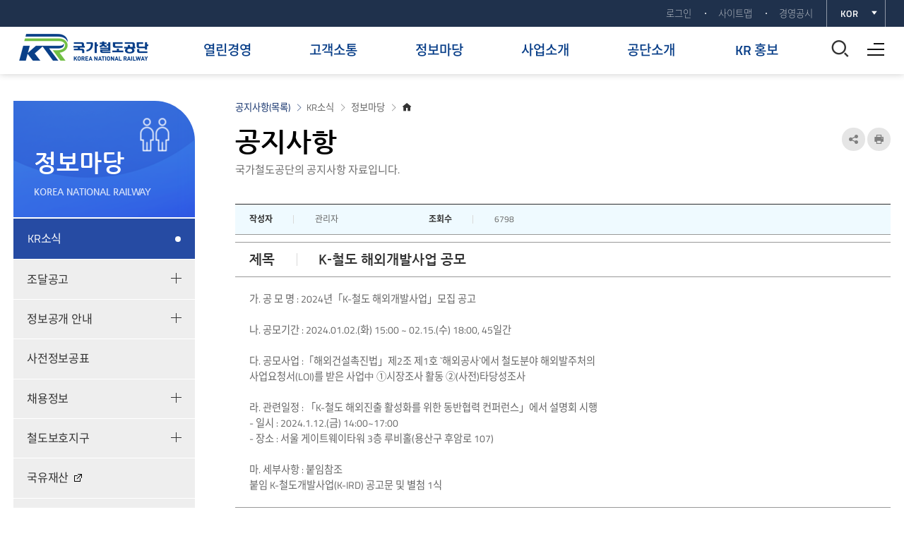

--- FILE ---
content_type: text/html; charset=UTF-8
request_url: https://www.kr.or.kr/boardCnts/view.do?boardID=51&boardSeq=1118971
body_size: 40702
content:
<!DOCTYPE html>
<html lang="ko">
<head>
	<meta charset="utf-8">
	<meta http-equiv="X-UA-Compatible" content="IE=edge">
	<meta name="viewport" content="width=device-width">
	
	
	
	<title>(상세) - K-철도 해외개발사업 공모</title>
	<meta name="keywords" content="국가철도공단, KR, 고속철도건설, 철도, 국가철도망구축계획">
	<meta name="description" content="국가철도공단 홈페이지에 오신 것을 환영합니다.">
	
	
	<link rel="stylesheet" href="/script/common/mCustomScrollbar/jquery.mCustomScrollbar.min.css" />
	<link rel="stylesheet" href="/script/common/fullPage/jquery.fullPage.css" />
	<link rel="stylesheet" href="/css/template/krhome/layout.css?2024112101" media="all" />
<!-- 	<link rel="stylesheet" href="/css/template/krhome/layout7.css?2023070501" media="all" /> -->
	<link rel="stylesheet" href="/css/template/krhome/sub.css?_________2024112101" media="all" />
	<link rel="stylesheet" href="/css/template/krhome/sub_contents.css?2025090401" media="all" />
	<link rel="stylesheet" href="/css/template/krhome/page_view.css?___2022111801" media="all" />

	<script src="/script/common/jquery-3.7.1.min.js"   ></script>
	<script src="/script/common/jquery-ui.min.js"      ></script>
	<script src="/script/common/jquery-qrcode-0.18.0.min.js"></script>
	<script src="/script/common/modernizr.min.js"></script>
	<script src="/script/common/slick-1.8.1/slick/slick.js?2020120301"></script>
	<script src="/script/common/mCustomScrollbar/jquery.mCustomScrollbar.concat.min.js?20221117"></script>
	<script src="/script/common/fullPage/jquery.fullPage.js"  ></script>
	<script src="/script/common/common.js?_________2025101701"></script>
	<script src="/script/template/krhome/layout.js?2024061801"></script>
	<script src="/script/template/krhome/sub.js?___2025112101"></script>
	<script src="/anyid/js/anyidAdaptor.js?20250918"></script>
	
	<script src='//wcs.naver.net/wcslog.js'></script>
	<script>
		if (!wcs_add) var wcs_add = {};
		wcs_add['wa'] = '27947f6df4a24c';
		wcs_do();

		var isInnerIP = false;
	</script>

	<link rel="stylesheet" href="/css/board/common.css" media="all" />
	<link rel="stylesheet" href="/css/board/view.css?20240116" media="all" />
	<script src="/script/board/view.js?20250122_3"></script>
	<script>
	var boardMaster = {"writeAuth":"M","secAuthMsg":"비공개 설정된 글입니다","boardID":51,"ownListYN":null,"title":"공지사항","replyAuthMsg":"있습니다","viewAuthMsg":"읽기권한이 없습니다","fileUpSize":50,"writeAuthMsg":"쓰기 권한이 필요합니다"};
	var hasAuth     = {"cnts":true,"mod":false,"secView":false,"write":false,"reply":false,"del":false,"view":true,"mgt":false};
	var userInfo    = null;
	var replyCnt = 5;
	</script>
	
	

	<script src="/script/template/krhome/sati.js?2"></script>
	<script>var loggedIn = false;</script>
</head>
<body>
<div id="wrap">
	<!-- 바로가기 -->
	<div id="skipArea">
		<a href="#sub_content">본문으로 바로가기</a>
		<a href="#gnb">메인메뉴 바로가기</a>
	</div>
	<!-- //바로가기 -->

	<!--header-->
	
	<header id="header">
		<div class="header_wrap">

			<!--GNB util-->
			<ul class="gnb_util">
				
					
				
				<li><a href="/login.do" title='로그인'>로그인</a></li>
					
					
				
				<li><a href="/sitemap.do" title="사이트맵">사이트맵</a></li>
				<li><a href="/sub/info.do?m=030101" title="경영공시">경영공시</a></li>
				
				
				
				
				<li class="lang" id="lang"><a href="#" title="다국어 홈페이지 링크 펼치기">KOR</a>
					<ul>
						
						<li><a href="https://english.kr.or.kr/" target="_blank" title="(새창) 영문홈페이지"  >ENG</a></li>
						<li><a href="https://chinese.kr.or.kr/" target="_blank" title="(새창) 중국어홈페이지">CHN</a></li>
					</ul>
				</li>
			</ul>
			<!--//GNB util-->

			<!-- logo -->
			<h1 class="logo"><a href="/"><img src="/images/template/krhome/layout/logo.png?2021" alt="국가철도공단"></a></h1>
			<!--//logo -->

			<!-- Main Navigation -->
			<div id="gnb" class="gnb">
				<nav>
					<ul class="d01">
						<li><a href="/sub/info.do?m=030101" title="열린경영 바로가기" target="_self" ><span>열린경영</span></a>
							<div>
								<div class="d02">
									<div class="head">
										<h2>열린경영</h2>
										<p>Korea national railway</p>
										<span>정확한 자료 공개를 통하여 공단 경영의 투명성 확보를 위해 더욱더 노력하겠습니다.</span>
									</div>
									<ul>
										<li><a href="/sub/info.do?m=030101" title="경영공시 바로가기">경영공시</a></li>
										<li><a href="/sub/info.do?m=030208" title="윤리경영 바로가기">윤리경영</a></li>
										<li><a href="/sub/info.do?m=03110101" title="인권경영 바로가기">인권경영</a></li>
										<li><a href="/sub/info.do?m=0308" title="안전보건·품질·환경 경영방침 바로가기">안전보건·품질·환경 경영방침</a></li>
										<li><a href="/sub/info.do?m=030602" title="안전/품질/환경 경영 바로가기">안전/품질/환경 경영</a></li>
										<li><a href="/sub/info.do?m=03070101" title="사회공헌 바로가기">사회공헌</a></li>
										<li><a href="/sub/info.do?m=030901" title="KR경영혁신 바로가기">KR경영혁신</a></li>
										<li><a href="/sub/info.do?m=03100101" title="동반성장 바로가기">동반성장</a></li>
										<li><a href="/sub/info.do?m=0303" title="KR스타트업라운지 안내 및 예약 바로가기">KR스타트업라운지 안내 및 예약</a></li>
										<li><a href="/sub/info.do?m=030503" title="ESG경영 바로가기">ESG경영</a></li>
									</ul>
								</div>
							</div>
						</li>
						<li><a href="/sub/info.do?m=091001" title="고객소통 바로가기" target="_self" ><span>고객소통</span></a>
							<div>
								<div class="d02">
									<div class="head">
										<h2>고객소통</h2>
										<p>Korea national railway</p>
										<span>무엇을 도와드릴까요? 열린 마음과 열린 귀로 고객과 함께하는 국가철도공단입니다.<br />고객센터 1588-7270 상담시간 09:00~18:00 (토요일, 공휴일 제외)</span>
									</div>
									<ul>
										<li><a href="/sub/info.do?m=091001" title="고객만족경영 바로가기">고객만족경영</a></li>
										<li><a href="/sub/info.do?m=09010102" title="전자민원창구 바로가기">전자민원창구</a></li>
										<li><a href="/sub/info.do?m=090206" title="부조리신고센터 바로가기">부조리신고센터</a></li>
										<li><a href="/sub/info.do?m=090301" title="불공정하도급센터 바로가기">불공정하도급센터</a></li>
										<li><a href="/sub/info.do?m=091501" title="KR기술마켓 바로가기">KR기술마켓</a></li>
										<li><a href="/sub/info.do?m=09040101" title="예산낭비·부정청구신고센터 바로가기">예산낭비·부정청구신고센터</a></li>
										<li><a href="/sub/info.do?m=090501" title="참여마당 바로가기">참여마당</a></li>
										<li><a href="/sub/info.do?m=090601" title="대금지급청구 바로가기">대금지급청구</a></li>
										<li><a href="https://siljerk.kr.or.kr/" title="실적증명발급 바로가기">실적증명발급</a></li>
										<li><a href="http://career.kr.or.kr/" title="기술인경력확인서발급 바로가기">기술인경력확인서발급</a></li>
										<li><a href="http://www.molit.go.kr/USR/WPGE0201/m_37055/DTL.jsp" title="(새창으로 열기) 인사·채용비리 신고 바로가기" target="_blank">인사·채용비리 신고</a></li>
										<li><a href="/sub/info.do?m=091601" title="개인정보 보호센터 바로가기">개인정보 보호센터</a></li>
										<li><a href="https://evisit.kr.or.kr" title="방문예약 바로가기">방문예약</a></li>
									</ul>
								</div>
							</div>
						</li>
						<li><a href="/boardCnts/list.do?boardID=51" title="정보마당 바로가기" target="_self" ><span>정보마당</span></a>
							<div>
								<div class="d02">
									<div class="head">
										<h2>정보마당</h2>
										<p>Korea national railway</p>
										<span>정보를 적극적으로 개방하고 공유하여 여러분께 맞춤형 서비스를 제공하겠습니다.</span>
									</div>
									<ul>
										<li><a href="/boardCnts/list.do?boardID=51" title="KR소식 바로가기">KR소식</a></li>
										<li><a href="/sub/info.do?m=040203" title="조달공고 바로가기">조달공고</a></li>
										<li><a href="/sub/info.do?m=041701" title="정보공개 안내 바로가기">정보공개 안내</a></li>
										<li><a href="/preopen/list.do" title="사전정보공표 바로가기">사전정보공표</a></li>
										<li><a href="/sub/info.do?m=040301" title="채용정보 바로가기">채용정보</a></li>
										<li><a href="/sub/info.do?m=040401" title="철도보호지구 바로가기">철도보호지구</a></li>
										<li><a href="https://amisp.kr.or.kr" title="(새창으로 열기) 국유재산 바로가기" target="_blank">국유재산</a></li>
										<li><a href="/sub/info.do?m=040707" title="해외사업 협업 플랫폼 바로가기">해외사업 협업 플랫폼</a></li>
										<li><a href="/satisurvey/yearStat.do" title="홈페이지 만족도 바로가기">홈페이지 만족도</a></li>
										<li><a href="https://land.kr.or.kr/" title="(새창으로 열기) 토지보상 바로가기" target="_blank">토지보상</a></li>
										<li><a href="/sub/info.do?m=041005" title="법무정보 바로가기">법무정보</a></li>
										<li><a href="/sub/info.do?m=041303" title="KR 건설기준센터 바로가기">KR 건설기준센터</a></li>
										<li><a href="/boardCnts/list.do?boardID=1000009" title="공개 자료실 바로가기">공개 자료실</a></li>
										<li><a href="/boardCnts/list.do?boardID=1100043" title="국정감사 바로가기">국정감사</a></li>
										<li><a href="/sub/info.do?m=041402" title="일자리포털 바로가기">일자리포털</a></li>
										<li><a href="/boardCnts/list.do?boardID=28" title="경영일반 바로가기">경영일반</a></li>
										<li><a href="/sub/info.do?m=041901" title="공공데이터개방 바로가기">공공데이터개방</a></li>
										<li><a href="/sub/info.do?m=042001" title="사업실명제 바로가기">사업실명제</a></li>
										<li><a href="/boardCnts/list.do?boardID=1100134" title="정보공개 FAQ 바로가기">정보공개 FAQ</a></li>
										<li><a href="/storytelling/index.do" title="철도역 이야기 바로가기">철도역 이야기</a></li>
									</ul>
								</div>
							</div>
						</li>
						<li><a href="/sub/info.do?m=05010101" title="사업소개 바로가기" target="_self" ><span>사업소개</span></a>
							<div>
								<div class="d02">
									<div class="head">
										<h2>사업소개</h2>
										<p>Korea national railway</p>
										<span>당신이 가는 세계의 모든 길을 국가철도공단이 열겠습니다.</span>
									</div>
									<ul>
										<li><a href="/sub/info.do?m=05010101" title="철도건설 바로가기">철도건설</a></li>
										<li><a href="/sub/info.do?m=05090101" title="철도시설관리 바로가기">철도시설관리</a></li>
										<li><a href="/sub/info.do?m=050401" title="철도건설공법 바로가기">철도건설공법</a></li>
										<li><a href="/sub/info.do?m=05050101" title="사업품질관리 바로가기">사업품질관리</a></li>
										<li><a href="/sub/info.do?m=050601" title="해외사업 바로가기">해외사업</a></li>
										<li><a href="/otherboard/list.do?boardId=13" title="기술/홍보동영상 바로가기">기술/홍보동영상</a></li>
									</ul>
								</div>
							</div>
						</li>
						<li><a href="/sub/info.do?m=060101" title="공단소개 바로가기" target="_self" ><span>공단소개</span></a>
							<div>
								<div class="d02">
									<div class="head">
										<h2>공단소개</h2>
										<p>Korea national railway</p>
										<span>안전하고 편리한 세상을 실현하는 국가철도공단입니다.</span>
									</div>
									<ul>
										<li><a href="/sub/info.do?m=060101" title="KR소개 바로가기">KR소개</a></li>
										<li><a href="/sub/info.do?m=060201" title="CEO 바로가기">CEO</a></li>
										<li><a href="/sub/info.do?m=060312" title="주요경영성과 바로가기">주요경영성과</a></li>
										<li><a href="/sub/info.do?m=061406" title="업무계획 바로가기">업무계획</a></li>
										<li><a href="/sub/info.do?m=06040101" title="지역본부 바로가기">지역본부</a></li>
										<li><a href="/sub/info.do?m=060702" title="회의실안내 및 예약 바로가기">회의실안내 및 예약</a></li>
										<li><a href="/sub/info.do?m=061101" title="조직문화 바로가기">조직문화</a></li>
									</ul>
								</div>
							</div>
						</li>
						<li><a href="/boardCnts/list.do?boardID=52" title="KR 홍보 바로가기" target="_self" ><span>KR 홍보</span></a>
							<div>
								<div class="d02">
									<div class="head">
										<h2>KR 홍보</h2>
										<p>Korea national railway</p>
										<span>안전하고 편리한 세상을 실현하는 국가철도공단입니다.</span>
									</div>
									<ul>
										<li><a href="/boardCnts/list.do?boardID=52" title="보도ㆍ참고ㆍ해명자료 바로가기">보도ㆍ참고ㆍ해명자료</a></li>
										<li><a href="https://youtu.be/by7l6alJFA8?si=fL6dCCm4IR_w-5TT" title="(새창으로 열기) 홍보영상 바로가기" target="_blank">홍보영상</a></li>
										<li><a href="/krphoto/list.do?boardID=1" title="철도현장사진 바로가기">철도현장사진</a></li>
										<li><a href="/sub/info.do?m=0804" title="홍보인쇄물 바로가기">홍보인쇄물</a></li>
										<li><a href="/magazine/index.do" title="매거진 바로가기">매거진</a></li>
										<li><a href="/boardCnts/list.do?boardID=1100103" title="KR뉴스레터 바로가기">KR뉴스레터</a></li>
										<li><a href="/sub/info.do?m=0807" title="SNS 바로가기">SNS</a></li>
										<li><a href="/sub/info.do?m=080901" title="KR 홍보관 바로가기">KR 홍보관</a></li>
										<li><a href="/sub/info.do?m=0814" title="설계공모 작품집 바로가기">설계공모 작품집</a></li>
									</ul>
								</div>
							</div>
						</li>
					</ul>
				</nav>
			</div>
			<!-- //Main Navigation -->

			<!-- 검색 -->
			<a href="#" id="totalSrchBtn"><i class="xi-search"></i><span class="sr-only">통합검색창 열기</span></a>
			<div id="totalSrch">
				<h2 class="sr-only">검색창</h2>
				<div class="srchBox">
					<form name="siteSearchForm" method="post" target="_blank" action="https://search.kr.or.kr/RSA/front/Search.jsp" onsubmit="return goSearchAfterCheck()">
						<fieldset>
							<legend class="sr-only">통합검색</legend>
							<input type="text" name="qt" title="검색어 입력" placeholder="검색어를 입력하세요." style="ime-mode: active;">
							<button type="submit" class="btnSrch"><i class="xi-search"></i><span class="sr-only">검색버튼</span></button>
						</fieldset>
					</form>
				</div>
			</div>
			<!-- //검색 -->

			<!-- 사이트맵 -->
			<a href="#fullMenu" class="allMenu hash">전체메뉴 열기<span></span><span></span><span></span></a>
			<!-- //사이트맵 -->
		</div>
	</header>
	<!--//header-->

	<!-- Full Menu -->
	<div id="fullMenu">
		<div class="container">
			<div class="fullMenuScroll"></div>
		</div>
		<p id="fullMenuClose"><a href="#fullMenu" class="hashClose"><i class="xi-close-thin"></i><span class="sr-only">전체메뉴 닫기</span></a></p>
	</div>
	<!-- //Full Menu -->


	<div class="gnbShadow"></div>
	<div id="shadow_device"></div>

	<div id="sub_container_wrap">
		<div class="sub_content_wrap">
			<!-- 좌측메뉴 -->
			<aside id="menu">
				<h2 class="menu03"><span>정보마당<em>korea national railway</em></span></h2>
				<nav>
					<ul class="lnb">
						<li class="on">
							<a href="/boardCnts/list.do?boardID=51" class="" data-title="KR소식" title="KR소식 바로가기" id="leftMenu_0401">KR소식</a>
						</li>
						<li>
							<a href="/sub/info.do?m=040203" class="" data-title="조달공고" title="조달공고 펼치기" id="leftMenu_0402">조달공고</a>
							<ul class="subLnb">
								<li><a href="/sub/info.do?m=040203" title="발주계획 바로가기" id="leftMenu_040203"><span>발주계획</span></a></li>
								<li><a href="/sub/info.do?m=040201" title="입찰공고 바로가기" id="leftMenu_040201"><span>입찰공고</span></a></li>
								<li><a href="/sub/info.do?m=040202" title="낙찰결과 바로가기" id="leftMenu_040202"><span>낙찰결과</span></a></li>
							</ul>
						</li>
						<li>
							<a href="/sub/info.do?m=041701" class="" data-title="정보공개 안내" title="정보공개 안내 펼치기" id="leftMenu_0417">정보공개 안내</a>
							<ul class="subLnb">
								<li><a href="/sub/info.do?m=041701" title="청구 및 접수 바로가기" id="leftMenu_041701"><span>청구 및 접수</span></a></li>
								<li><a href="/sub/info.do?m=041702" title="비공개 대상정보 세부기준 바로가기" id="leftMenu_041702"><span>비공개 대상정보 세부기준</span></a></li>
								<li><a href="/sub/info.do?m=041703" title="업무처리절차 바로가기" id="leftMenu_041703"><span>업무처리절차</span></a></li>
								<li><a href="/boardCnts/list.do?boardID=78" title="서식 다운로드 바로가기" id="leftMenu_041704"><span>서식 다운로드</span></a></li>
								<li><a href="/sub/info.do?m=041705" title="수수료안내 바로가기" id="leftMenu_041705"><span>수수료안내</span></a></li>
								<li><a href="/tbldata/list.do" title="정보목록 바로가기" id="leftMenu_041706"><span>정보목록</span></a></li>
								<li><a href="/boardCnts/list.do?boardID=7" title="정보공개 의견수렴 바로가기" id="leftMenu_041707"><span>정보공개 의견수렴</span></a></li>
							</ul>
						</li>
						<li>
							<a href="/preopen/list.do" class="" data-title="사전정보공표" title="사전정보공표 바로가기" id="leftMenu_0418">사전정보공표</a>
						</li>
						<li>
							<a href="/sub/info.do?m=040301" class="" data-title="채용정보" title="채용정보 펼치기" id="leftMenu_0403">채용정보</a>
							<ul class="subLnb">
								<li><a href="/sub/info.do?m=040301" title="KR 인재상 바로가기" id="leftMenu_040301"><span>KR 인재상</span></a></li>
								<li><a href="/sub/info.do?m=040302" title="인사관리제도 바로가기" id="leftMenu_040302"><span>인사관리제도</span></a></li>
								<li><a href="/sub/info.do?m=040303" title="인재육성제도 바로가기" id="leftMenu_040303"><span>인재육성제도</span></a></li>
								<li><a href="/sub/info.do?m=040304" title="급여 및 후생복지제도 바로가기" id="leftMenu_040304"><span>급여 및 후생복지제도</span></a></li>
								<li><a href="/boardCnts/list.do?boardID=72" title="채용공고 바로가기" id="leftMenu_040305"><span>채용공고</span></a></li>
							</ul>
						</li>
						<li>
							<a href="/sub/info.do?m=040401" class="" data-title="철도보호지구" title="철도보호지구 펼치기" id="leftMenu_0404">철도보호지구</a>
							<ul class="subLnb">
								<li><a href="/sub/info.do?m=040401" title="철도보호지구란? 바로가기" id="leftMenu_040401"><span>철도보호지구란?</span></a></li>
								<li><a href="/sub/info.do?m=04040201" title="신고 및 처리 바로가기" id="leftMenu_040402"><span>신고 및 처리</span></a></li>
								<li><a href="/boardCnts/list.do?boardID=55" title="철도보호지구 자료실 바로가기" id="leftMenu_040403"><span>철도보호지구 자료실</span></a></li>
							</ul>
						</li>
						<li>
							<a href="https://amisp.kr.or.kr" title="(새창으로 열기) 국유재산 바로가기" id="leftMenu_0405" target="_blank">국유재산</a>
						
						</li>
						<li>
							<a href="/sub/info.do?m=040707" class="" data-title="해외사업 협업 플랫폼" title="해외사업 협업 플랫폼 펼치기" id="leftMenu_0407">해외사업 협업 플랫폼</a>
							<ul class="subLnb">
								<li><a href="/sub/info.do?m=040707" title="해외사업 협업 플랫폼 바로가기" id="leftMenu_040707"><span>해외사업 협업 플랫폼</span></a></li>
								<li><a href="/boardCnts/list.do?boardID=1100226" title="해외사업 정보마당 바로가기" id="leftMenu_040702"><span>해외사업 정보마당</span></a></li>
								<li><a href="/otherboard/list.do?boardId=3" title="해외사업 협업요청 바로가기" id="leftMenu_040705"><span>해외사업 협업요청</span></a></li>
								<li><a href="/boardCnts/list.do?boardID=1100566" title="인력풀 등록 바로가기" id="leftMenu_040703"><span>인력풀 등록</span></a></li>
								<li><a href="/boardCnts/list.do?boardID=1100456" title="해외사업 DB 공유 요청 바로가기" id="leftMenu_040701"><span>해외사업 DB 공유 요청</span></a></li>
							</ul>
						</li>
						<li>
							<a href="/satisurvey/yearStat.do" class="" data-title="홈페이지 만족도" title="홈페이지 만족도 바로가기" id="leftMenu_0408">홈페이지 만족도</a>
						</li>
						<li>
							<a href="https://land.kr.or.kr/" title="(새창으로 열기) 토지보상 바로가기" id="leftMenu_0409" target="_blank">토지보상</a>
						
						</li>
						<li>
							<a href="/sub/info.do?m=041005" class="" data-title="법무정보" title="법무정보 펼치기" id="leftMenu_0410">법무정보</a>
							<ul class="subLnb">
								<li><a href="/sub/info.do?m=041005" title="법무정보 바로가기" id="leftMenu_041005"><span>법무정보</span></a></li>
								<li><a href="http://law.kr.or.kr/lawkr/mobile_home.jsp" title="(새창으로 열기) 내규자료실 바로가기" id="leftMenu_041001" target="_blank"><span>내규자료실</span></a></li>
								<li><a href="http://law.kr.or.kr/lawkr/jsp/lkms3/jsp/statistics/statisticsLawfirm1_home.jsp" title="(새창으로 열기) 법률고문현황 바로가기" id="leftMenu_041002" target="_blank"><span>법률고문현황</span></a></li>
								<li><a href="http://law.kr.or.kr/lawkr/jsp/lkms3/jsp/pds/pdsList_home.jsp" title="(새창으로 열기) 내규개정예고 바로가기" id="leftMenu_041003" target="_blank"><span>내규개정예고</span></a></li>
								<li><a href="http://law.kr.or.kr/lawkr/jsp/lkms3/jsp/pds/pdsList_home.jsp?Menuid=16928" title="(새창으로 열기) 기타자료실 바로가기" id="leftMenu_041004" target="_blank"><span>기타자료실</span></a></li>
							</ul>
						</li>
						<li>
							<a href="/sub/info.do?m=041303" class="" data-title="KR 건설기준센터" title="KR 건설기준센터 펼치기" id="leftMenu_0413">KR 건설기준센터</a>
							<ul class="subLnb">
								<li><a href="/sub/info.do?m=041303" title="KR 건설기준센터 바로가기" id="leftMenu_041303"><span>KR 건설기준센터</span></a></li>
								<li><a href="/sub/info.do?m=041301" title="철도건설기준 운영체계 바로가기" id="leftMenu_041301"><span>철도건설기준 운영체계</span></a></li>
								<li><a href="https://law.kr.or.kr/lawkr/jsp/lkms3/jsp/kcsc/home/kcscMain_home.jsp" title="(새창으로 열기) 철도건설기준 통합검색 바로가기" id="leftMenu_041302" target="_blank"><span>철도건설기준 통합검색</span></a></li>
							</ul>
						</li>
						<li>
							<a href="/boardCnts/list.do?boardID=1000009" class="" data-title="공개 자료실" title="공개 자료실 펼치기" id="leftMenu_0411">공개 자료실</a>
							<ul class="subLnb">
								<li><a href="/boardCnts/list.do?boardID=1000009" title="공개자료실 바로가기" id="leftMenu_041101"><span>공개자료실</span></a></li>
								<li><a href="/boardCnts/list.do?boardID=1100073" title="수의계약 현황 바로가기" id="leftMenu_041105"><span>수의계약 현황</span></a></li>
							</ul>
						</li>
						<li>
							<a href="/boardCnts/list.do?boardID=1100043" class="" data-title="국정감사" title="국정감사 펼치기" id="leftMenu_0406">국정감사</a>
							<ul class="subLnb">
								<li><a href="/boardCnts/list.do?boardID=1100043" title="업무현황 바로가기" id="leftMenu_040601"><span>업무현황</span></a></li>
								<li><a href="/boardCnts/list.do?boardID=1100044" title="국정감사 요구자료 바로가기" id="leftMenu_040602"><span>국정감사 요구자료</span></a></li>
								<li><a href="/boardCnts/list.do?boardID=1100045" title="서면답변서 바로가기" id="leftMenu_040603"><span>서면답변서</span></a></li>
								<li><a href="/boardCnts/list.do?boardID=1100046" title="국정감사 후속조치 바로가기" id="leftMenu_040604"><span>국정감사 후속조치</span></a></li>
							</ul>
						</li>
						<li>
							<a href="/sub/info.do?m=041402" class="" data-title="일자리포털" title="일자리포털 펼치기" id="leftMenu_0414">일자리포털</a>
							<ul class="subLnb">
								<li><a href="/sub/info.do?m=041401" title="KR 일자리전략 바로가기" id="leftMenu_041401"><span>KR 일자리전략</span></a></li>
								<li><a href="/sub/info.do?m=041402" title="일자리정보 바로가기" id="leftMenu_041402"><span>일자리정보</span></a></li>
							</ul>
						</li>
						<li>
							<a href="/boardCnts/list.do?boardID=28" class="" data-title="경영일반" title="경영일반 바로가기" id="leftMenu_0415">경영일반</a>
						</li>
						<li>
							<a href="/sub/info.do?m=041901" class="" data-title="공공데이터개방" title="공공데이터개방 펼치기" id="leftMenu_0419">공공데이터개방</a>
							<ul class="subLnb">
								<li><a href="/sub/info.do?m=041901" title="공공데이터 개방정책 바로가기" id="leftMenu_041901"><span>공공데이터 개방정책</span></a></li>
								<li><a href="/sub/info.do?m=041902" title="공공데이터포털 바로가기" id="leftMenu_041902"><span>공공데이터포털</span></a></li>
								<li><a href="/sub/info.do?m=041904" title="공공데이터 개방목록 바로가기" id="leftMenu_041904"><span>공공데이터 개방목록</span></a></li>
							</ul>
						</li>
						<li>
							<a href="/sub/info.do?m=042001" class="" data-title="사업실명제" title="사업실명제 펼치기" id="leftMenu_0420">사업실명제</a>
							<ul class="subLnb">
								<li><a href="/sub/info.do?m=042001" title="사업실명제의 개요 바로가기" id="leftMenu_042001"><span>사업실명제의 개요</span></a></li>
								<li><a href="/boardCnts/list.do?boardID=1100597" title="사업실명제 대상사업 바로가기" id="leftMenu_042002"><span>사업실명제 대상사업</span></a></li>
								<li><a href="/boardCnts/list.do?boardID=1100608&amp;intro=intro" title="국민신청 바로가기" id="leftMenu_042003"><span>국민신청</span></a></li>
							</ul>
						</li>
						<li>
							<a href="/boardCnts/list.do?boardID=1100134" class="" data-title="정보공개 FAQ" title="정보공개 FAQ 바로가기" id="leftMenu_0421">정보공개 FAQ</a>
						</li>
						<li>
							<a href="/storytelling/index.do" class="" data-title="철도역 이야기" title="철도역 이야기 바로가기" id="leftMenu_0412">철도역 이야기</a>
						</li></ul>
				</nav>
			</aside>
			<!-- // 좌측메뉴 -->

			<!-- CONTAINER -->
			<div id="sub_content">
				<div class="location" id="location">
					<a href="/main.do" class="home"><i class="xi-home"></i><span class="sr-only">홈으로</span></a>
					<span>정보마당</span>
					<span>KR소식</span>
					<strong>공지사항(목록)</strong>
				</div>
				
				<div class="title_area">
					
					<h2 class="pageTitle">공지사항</h2>
					<p class="titSub">국가철도공단의 공지사항 자료입니다.</p>

					<!-- sns -->
					<div class="snsBox">
						<button type="button" class="btnShare" title="공유하기 열기"><i class="xi-share-alt"></i><span class="sr-only">공유하기 열기</span></button>
						<div class="sns_more">
							<button type="button" class="btn_F"  onclick="javascript:sendSns('facebook'  )" title="(새창) 페이스북">페이스북</button>
							<button type="button" class="btn_T"  onclick="javascript:sendSns('twitter'   )" title="(새창) 트위터">트위터</button>

							<button type="button" class="btn_Ks" onclick="javascript:sendSns('kakaostory')" title="(새창) 카카오스토리">카카오스토리</button>
							
						</div>
						<button type="button" class="btnPrint" onclick="javascript:goPrint()" title="인쇄"><i class="xi-print"></i><span class="sr-only">인쇄</span></button>
					</div>
					<!-- //sns -->
				</div>

				<!-- CONTENTS -->
				<div id="contents">
					
					




					
						
	
	
	
		
		
		<script>
		var replyCnt = 5;
		</script>
		
		<form method="POST" name="boardForm" enctype="multipart/form-data">
			<input type="hidden" name="boardID"      value="51" />
			<input type="hidden" name="boardSeq"     value="1118971" />
			<input type="hidden" name="lev"          value="0" />
			<input type="hidden" name="replySeq"     value="0" />
			<input type="hidden" name="regID"        value="" />
			<input type="hidden" name="regNM"        value="" />
			<input type="hidden" name="gradePoint"   value="0" />
			<input type="hidden" name="selItm"       value="0" />
			<input type="hidden" name="upDownStatus" value="up"/>
			<input type="hidden" name="upDownCnt"    value="0" />
			<input type="hidden" name="upDownSpanID" value=""  />
			<input type="hidden" name="replyPage"    value="1" />
			<input type="hidden" name="token"        value="evF6PrWMaibYWk9X5gggS8+mVSPx8NCX8PBk1xBLnZF34/d9abUh26VW2n5ykiuD" />
			<input type="hidden" name="delMsg"       value=""  />
			<input type="hidden" name="commentCnt"   value="0" />
			<input type="hidden" name="searchParams" value="boardID=51" />
			
			<div class="cntBody clearfix">
				
		
			
			
			
			
				
				<article class='board-text'>
					<ul class='infoBox'>
						
						<li><strong>작성자</strong>관리자</li>
						
						
							<li><strong>조회수</strong>6798</li>
						
					</ul>
					
					<h1 class='tit'><strong>제목</strong>K-철도 해외개발사업 공모</h1>
					
					
					
					
					
					
						
						
							
								
								
								<div class="viewBox" style="white-space: pre-line;">가. 공 모 명 : 2024년「K-철도 해외개발사업」모집 공고

나. 공모기간 : 2024.01.02.(화) 15:00 ~ 02.15.(수) 18:00, 45일간

다. 공모사업 :「해외건설촉진법」제2조 제1호 `해외공사`에서 철도분야 해외발주처의
사업요청서(LOI)를 받은 사업中 ①시장조사 활동 ②(사전)타당성조사

라. 관련일정 : 「K-철도 해외진출 활성화를 위한 동반협력 컨퍼런스」에서 설명회 시행 
 - 일시 : 2024.1.12.(금) 14:00~17:00 
 - 장소 : 서울 게이트웨이타워 3층 루비홀(용산구 후암로 107)

마. 세부사항 : 붙임참조
붙임 K-철도개발사업(K-IRD) 공고문 및 별첨 1식</div>
							
							
						
					
					
					
					
						<div class='fieldBox'>
							<dl>
								<dt>첨부파일</dt>
								<dd>
									
										<a href="fileDown.do?fileSeq=df5c1e7f6594bbb95e9597e485906d4f" title="[공고문] K-철도 해외개발사업 공모.hwpx 다운로드">[공고문] K-철도 해외개발사업 공모.hwpx</a><br />
									
										<a href="fileDown.do?fileSeq=6ac8820c1375ff1e32838f2765ab6d21" title="신청서 및 제출서류.zip 다운로드">신청서 및 제출서류.zip</a><br />
									
								</dd>
							</dl>
						</div>
					
					
				</article>
			
		

		
		
		<!-- 하단버튼 -->
		<div class='btnGrp'>
			<p class='pt10'></p>
			
			
			
			<a href='list.do?boardID=51'
				class='btnTy11' title='목록'><span class='btn'>목록</span></a>
			<p class='pt10'></p>
		</div>
		
		
			<nav class='listNavi'>
				<ul>
					
						<li class="prev">
							<a title="충청권광역철도 오정역 선상연결통로 특정공법 심의대상 재공모"
								href="view.do?boardID=51&boardSeq=1118982">
								<strong>이전글</strong>
								<span>충청권광역철도 오정역 선상연결통로 특정공법 심의대상 재공모</span>
							</a>
						</li>
					
						<li class="next">
							<a title="2023년도 4분기 신규채용 직원의 친인척 임직원 현황"
								href="view.do?boardID=51&boardSeq=1118960">
								<strong>다음글</strong>
								<span>2023년도 4분기 신규채용 직원의 친인척 임직원 현황</span>
							</a>
						</li>
					
				</ul>
			</nav>
		
	
		
		<div class="clearfix"></div>
		
		
		
			</div>
		</form>
	

					
					
				</div>
				<!-- // CONTENTS -->

				<!--만족도조사-->
				
				<form method="POST" name="satisurveyForm">
					<input type="hidden" name="menuId" value="040101" />
				
					<div class="survey_wrap">
						<div class="surveyBg"></div>
						<div class="survey">
							<div class="survey_tit">
								<h4>열람하신 정보에 대해 만족하십니까?</h4>
								<p>현재 페이지의 만족도를 평가해 주세요. 의견을 수렴하여 빠른 시일 내에 반영하겠습니다.</p>
							</div>
				
							<div class="check_title">· 평가</div>
							<div class="checkBox">
								<ul class="check_radio">
									<li><input name="grade" id="grade5" type="radio" value="5" title="매우만족"><label for="grade5">매우만족</label></li>
									<li><input name="grade" id="grade4" type="radio" value="4" title="만족"><label for="grade4">만족</label></li>
									<li><input name="grade" id="grade3" type="radio" value="3" title="보통"><label for="grade3">보통</label></li>
									<li><input name="grade" id="grade2" type="radio" value="2" title="불만족"><label for="grade2">불만족</label></li>
									<li><input name="grade" id="grade1" type="radio" value="1" title="매우불만족"><label for="grade1">매우불만족</label></li>
								</ul>
							</div>
							<a href="#regist" onClick="javascript:goSatiRegist()" title="평가하기"><img src="/images/template/krhome/sub/img_etc_newbtnSurvey.gif" alt="평가하기" /></a>
				
							<div class="opinion">
								<label for="etc">· 개선의견</label>
								<textarea name="etc" id="etc" title="개선의견"></textarea>
								<a href="#stat" onClick="javascript:goSatiEtcRegist()" title="등록하기"><img src="/images/template/krhome/sub/img_etc_newbtnSurveyView.gif" alt="등록하기" /></a>
							</div>
						</div>
					</div>
					
					
					
					
					
					
						<p class="tel">
							<span class="survey_person">담당자</span>
							<span class="survey_person1">· 대표번호 : 1588-7270</span>
						</p>
					
				</form>
				<div style="clear:both;"></div>

				
				

				<script src='/webfilter/js/webfilter.js?20210512' defer='defer'></script><iframe style='width: 0; height: 0; border: 0;' tabindex='-1' title='웹필터링' id='webfilterTargetFrame' name='webfilterTargetFrame'></iframe>

			</div>
			<!-- // CONTAINER -->
		</div>
	</div>

	<!-- footer -->
	<footer id="footer">
		<div class="area_footer">
			<div class="box_link">
				<ul>
					<li><a style="color:#ffd27c"
						   href="/sub/info.do?m=09160201" title="개인정보처리방침"               >개인정보처리방침</a></li>
					<li><a href="/sub/info.do?m=09160203" title="영상정보처리기기 운영·관리방침">영상정보처리기기 운영·관리방침</a></li>
					<li><a href="/sub/info.do?m=0703"     title="이메일무단수집거부"             >이메일무단수집거부</a></li>
					<li><a href="/sub/info.do?m=0704"     title="저작권보호정책"                 >저작권보호정책</a></li>
					<li><a href="/sub/info.do?m=0707"     title="웹접근성정책"                   >웹접근성정책</a></li>
					<li><a href="/sub/info.do?m=0705"     title="뷰어다운로드"                   >뷰어다운로드</a></li>
				</ul>
			</div>
	
			<div class="box_info">
				<!-- site Link -->
				<div class="ftBtn_wrap">
					<div class="ftBtn_box">
						<button class="ftBtn" title="지역본부 링크 펼치기"><span>지역본부</span></button>
						<div class="ft_site">
							<ul>
								<li><a href="/sub/info.do?m=06040101" title="수도권본부">수도권본부</a></li>
								<li><a href="/sub/info.do?m=06040601" title="GTX본부"   >GTX본부</a></li>
								<li><a href="/sub/info.do?m=06040201" title="영남본부"  >영남본부</a></li>
								<li><a href="/sub/info.do?m=06040301" title="호남본부"  >호남본부</a></li>
								<li><a href="/sub/info.do?m=06040401" title="충청본부"  >충청본부</a></li>
								<li><a href="/sub/info.do?m=06040501" title="강원본부"  >강원본부</a></li>
							</ul>
						</div>
					</div>
	
					<div class="ftBtn_box">
						<button class="ftBtn" title="관련사이트 링크 펼치기"><span>관련사이트</span></button>
						<div class="ft_site">
							<ul>
								<li><a href="https://www.molit.go.kr/portal.do" target="_blank" title="(새창) 국토교통부"      >국토교통부</a></li>
								<li><a href="https://www.moef.go.kr/"           target="_blank" title="(새창) 기획재정부"      >기획재정부</a></li>
								<li><a href="https://www.korail.com/"           target="_blank" title="(새창) 한국철도공사"    >한국철도공사</a></li>
								<li><a href="http://www.seoulmetro.co.kr/"      target="_blank" title="(새창) 서울교통공사"    >서울교통공사</a></li>
								<li><a href="https://www.ictr.or.kr/"           target="_blank" title="(새창) 인천교통공사"    >인천교통공사</a></li>
								<li><a href="https://www.arex.or.kr"            target="_blank" title="(새창) 공항철도"        >공항철도</a></li>
								<li><a href="https://www.shinbundang.co.kr"     target="_blank" title="(새창) 신분당선(주)"    >신분당선(주)</a></li>
								<li><a href="https://www.ex.co.kr/"             target="_blank" title="(새창) 한국도로공사"    >한국도로공사</a></li>
								<li><a href="https://www.kwater.or.kr/"         target="_blank" title="(새창) 한국수자원공사"  >한국수자원공사</a></li>
								<li><a href="https://www.lh.or.kr/"             target="_blank" title="(새창) 한국토지주택공사">한국토지주택공사</a></li>
								<li><a href="https://www.krri.re.kr/"           target="_blank" title="(새창) 철도기술연구원"  >철도기술연구원</a></li>
							</ul>
						</div>
					</div>
				</div>
				<!-- //site Link -->
	
				<!-- 웹접근성 인증 -->
				<a id="logo_wac" href="http://www.webwatch.or.kr/Situation/WA_Situation.html?MenuCD=110" title="국가 공인 인증기관: 웹와치"><img src="/images/template/krhome/layout/wac2025.png" alt="과학기술정보통신부 WA(WEB접근성) 품질인증 마크, 국가철도공단 2025.11.24~2026.11.23" title="WA 품질인증 마크, 국가철도공단 2025.11.24~2026.11.23" /></a>
	
				<address>
					<span>고객센터 1588-7270 상담시간 09:00 ~ 18:00 (토요일/공휴일 제외)</span>
					우)34618 대전광역시 동구 중앙로 242 국가철도공단 TEL : 1588-7270(통화료 사용자 부담)
				</address>
				<p class="copyright">COPYRIGHT(C) 2020 BY KOREA NATIONAL RAILWAY. ALL RIGHTS RESERVED.</p>
			</div>
		</div>
	</footer>
	<!-- // footer -->
</div>
</body>
</html>

--- FILE ---
content_type: text/css
request_url: https://www.kr.or.kr/css/template/krhome/layout.css?2024112101
body_size: 18102
content:
@import url("basic.css");
@import url("/font/NotoSansKR/fonts.css");
@import url("/font/TitilliumWeb/fonts.css");
@import url("/font/XEIcon-2.3.3/xeicon.css");

@font-face {
	font-family:'Nanum';
	src:url('/font/nanum.eot');
	src:url('/font/nanum.eot?#iefix') format('embedded-opentype'), url('/font/nanum.woff') format('woff'), url('/font/nanum.ttf') format('truetype');
	font-weight:normal;
	font-style:normal;
}
@font-face {
	font-family:'NanumBold';
	src:url('/font/nanum_bold.eot');
	src:url('/font/nanum_bold.eot?#iefix') format('embedded-opentype'), url('/font/nanum_bold.woff') format('woff'), url('/font/nanum_bold.ttf') format('truetype');
	font-weight:bold;
	font-style:normal;
}


.noScroll { height:100%; overflow:hidden !important; touch-action:none; }

.container { position:relative; max-width:70rem; margin:0 auto; }
.container:after { content:""; display:block; clear:both;  }


/*header*/
#header { position:fixed; left:0; top:0; width:100%; height:5.5rem; background:#fff; box-shadow:0 0 10px rgba(0,0,0,0.2); z-index:1110;}
#header:before{content:""; position:absolute; left:0; top:0; width:100%; height:2rem; background:#1f314c; }
#header .header_wrap { position:relative; }
#header .header_wrap:after{ content:""; display:block; clear:both;  }

#header h1 { display:block; position:absolute; left:2%; top:2.2rem; z-index: 1; }
#header h1 a { display:block; }

#header .gnb_util {position:relative; float:right; margin-right:2%; z-index:10; }
#header .gnb_util > li { position:relative; display:block; float:left; }
#header .gnb_util > li > span,
#header .gnb_util > li > a,
#header .gnb_util > li > ul > li > a { display:block; height:2rem; line-height:2rem; font-size:0.7rem; font-weight:200; padding:0 1rem; color:#fff; }
#header .gnb_util > li + li:before {content:""; position:absolute; left:0; top:50%; margin-top:-1px; width:2px; height:2px; border-radius:50%; background:#fff; }
#header .gnb_util > li a:hover,
#header .gnb_util > li a:focus {text-decoration:underline; }
#header .gnb_util .lang:before{display:none; }
#header .gnb_util .lang > a{position:relative; border:1px solid rgba(255,255,255,0.5); border-top:0; border-bottom:0; padding-right:2rem; font-weight:600; }
#header .gnb_util .lang > a:before{content:"\e936"; position:absolute; right:0.5rem; top:0; font-family:'xeicon'; color:#fff; }
#header .gnb_util .lang.on > a,
#header .gnb_util .lang > a:hover,
#header .gnb_util .lang > a:focus {background:rgba(255,255,255,0.2); }
#header .gnb_util .lang.on > a:before{transform:rotate(180deg); -webkit-transform:rotate(180deg); }
#header .gnb_util .lang > ul{display:none; position:absolute; left:0; top:2rem; width:100%; background:#1f314c; }
#header .gnb_util .lang > ul a{line-height:1.5rem; height:1.5rem; }
#header .gnb_util .lang > ul a:hover,
#header .gnb_util .lang > ul a:focus {background:rgba(255,255,255,0.2); }
#header .gnb_util a, #header .gnb_util :before{transition:all .3s; -webkit-transition:all .3s; }

/* 디지털원패스 */
#header .gnb_util > li > a[href='/login.do'].linked   { color: #dfe; }
#header .gnb_util > li > a[href='/login.do'].unlinked { color: #ecc; }
#forFirstDigitalOnepass {
	position: fixed;
	top: 24px;
	left: 800px;
	user-select: none;
	z-index: 2;
	color: #fff;
	opacity: 0;
}
#forFirstDigitalOnepass > div {
	margin-top: -10px;
	padding: 4px;
	border: 1px solid #1f314c;
	background: rgba(255,255,255,0.9);
	color: #000;
}

/* 검색 */
#totalSrchBtn{position:absolute; right:4rem; top:2.5rem; font-size:1.5rem; }
#totalSrch{display:none; position:absolute; right:3rem; top:5.5rem; width:24.5rem; background:rgba(28, 46, 73, 0.95); padding:1.5rem 2rem ; }
#totalSrch input[type="text"]{width:100%; height:2rem; line-height:2rem; color:#fff; background:none; border:none; }
#totalSrch input[type="text"]::placeholder,
#totalSrch input[type="text"]::-webkit-placeholder{color:#fff; font-weight:200; }
#totalSrch .srchBox{position:relative; padding:0 1.8rem 0.25rem 0; border-bottom:2px solid #fff; }
#totalSrch .btnSrch{position:absolute; right:0; top:0.25rem; font-size:1.2rem; color:#fff; }

/* 상단메뉴 */
#header .mob_btn {display:none; }
.gnbShadow{display:none; position:fixed; left:0; top:0; width:100%; height:100%; background:rgba(0, 0, 0, 0.7); z-index:55; }
#gnb { position:relative; width:100%; height:3.5rem; overflow:hidden; z-index:0; }
#gnb nav {margin:0 auto; overflow:hidden; }
#gnb .d01 { display:block; padding:0 10rem 0 15rem; }
#gnb .d01 > li { display:block; float:left; width:16.66%; }
#gnb .d01 > li > a { position:relative; display:block; height:3.5rem; line-height:3.5rem; color:#083e88; text-align:center;  font-weight:600; font-size:1rem; }
#gnb .d01 > li > a span {position:relative; }
#gnb .d01 > li > a[target="_blank"] span:after {position:relative; content:""; display:inline-block; width:14px; height:14px; margin:0px 0 0 8px; background:url("/images/template/krhome/layout/ico_blank01_bk.png") no-repeat; }
#gnb .d01 > li > a:before {position:absolute; bottom:0; left:50%; width:0; height:2px;
	background:#a67b02;
/*
 	background: rgb(153, 107, 0);
	background: rgb(114,191, 68);
 */
	content:""; }
#gnb .d01 > li.active > a,
#gnb .d01 > li > a:hover,
#gnb .d01 > li > a:focus {
	color:#a67b02;
/*
	color: rgb(153, 107, 0);
	color: rgb(114,191, 68);
*/
}
#gnb .d01 > li.active > a:before,
#gnb .d01 > li > a:hover:before,
#gnb .d01 > li > a:focus:before {left:0; width:100%; }
#gnb .d01 > li > div { display:none; position:absolute; left:0; top:3.5rem; width:100%; border-top:1px solid #ddd; background:#e6e7ec; }
#gnb .d02 { position:relative; width:100%; max-width:80rem; margin:0 auto; background:url('/images/template/krhome/layout/bg_gnb.png') no-repeat right bottom; }
#gnb .d02::after {content:""; display:block; clear:both; }
#gnb .d02::before { content:""; position:absolute; left:-100%; top:0; margin-left:20rem; width:100%; height:100%; background:#324f93 url('/images/template/krhome/layout/bg_gnbHead.png') no-repeat 80% bottom; }
#gnb .d02 .head { position:absolute; left:0; top:0; width:20rem; height:100%; padding:0 1rem; overflow:hidden; word-break:keep-all; }
#gnb .d02 .head h2 { position:relative; padding:1.5rem 0 0; color:#fff; font-size:2rem; letter-spacing:-2px; overflow:hidden; }
#gnb .d02 .head p{width:80%; font-weight:700; color:rgba(255,255,255,0.6); text-transform:uppercase; padding:0.5rem 0 2rem; font-size:1.1rem; line-height:1.1; }
#gnb .d02 .head span{position:relative; display:block; padding:2rem 1rem 0; font-weight:200; font-size:0.75rem; color:rgba(255,255,255,0.7); line-height:1.2; }
#gnb .d02 .head span:before{content:""; position:absolute; left:0; top:0; width:5px; height:3rem; background:#fff; }
#gnb .d02 > ul { display:block; min-height:17rem; margin-left:20rem; padding:1rem; overflow:hidden; }
#gnb .d02 > ul > li { position:relative; display:block; width:23%; margin:0.5rem 1%; float:left; overflow:hidden; }
#gnb .d02 > ul > li > a { display:block; line-height:1rem; padding:0.75rem 2rem 0.75rem 0.75rem; border:1px solid #ccc; color:#111; font-weight:400; font-size:0.75rem; background:#fff; }
#gnb .d02 > ul > li > a[target="_blank"]:after { position:relative; content:""; display:inline-block; width:11px; height:11px; margin:-2px 0 0 8px; vertical-align:middle; background:url("/images/template/krhome/layout/ico_blank02_bk.png") no-repeat; }
#header .mgnb { display:none; }
#gnb .d02 > ul > li > a:before{ content:"\e90b"; position:absolute; right:0.8rem; top:0.75rem; font-size:1.2rem; font-family:'xeicon'; color:#fff; }
#gnb .d02 > ul > li > a:hover,
#gnb .d02 > ul > li > a:focus {
	background:#a67b02;
	border-color:#a67b02;
/*
	background: rgb(114,191, 68);
	border-color: rgb(114,191, 68);
*/
	color:#fff; }
#gnb .d02 > ul > li > a:hover[target="_blank"]:after,
#gnb .d02 > ul > li > a:focus[target="_blank"]:after { background:url("/images/template/krhome/layout/ico_blank02_wh.png") no-repeat; }
#gnb ul li a, #gnb ul li .ico, #gnb ul li :before{ transition:all .2s ease; -webkit-transition:all .2s ease; }


/* 전체메뉴 */
.allMenu{position:absolute; right:1.5rem; top:3rem; width:1.25rem; height:1.25rem; padding:1px 0; line-height:0; color:transparent; }
.allMenu span{display:block; width:100%; height:2px; margin:3px 0; background:#111; float:right; transition:all .2s; -webkit-transition:all .2s; }
.allMenu span:first-child{width:60%; }
.allMenu:hover span,
.allMenu:focus span{width:100% !important; background:#083e88; }
#fullMenu {position:fixed; display:none; top:0; left:0; width:100%; height:100%; background:rgba(13, 21, 44, 0.95); z-index:1200;  }
#fullMenu a{position:relative; display:block; color:#fff; }
#fullMenu h3{display:none; position:fixed; left:0; top:0; width:100%; height:4rem; line-height:4rem; font-size:1.2rem; font-weight:400; color:#fff; padding:0 1rem; background:#3872d7; z-index:1; }
#fullMenu .container {position:relative; height:100%; }
#fullMenu .fullMenuScroll { padding:5rem 0; height:100%; }
#fullMenuClose{position:absolute; right:50%; top:2rem; margin-right:-700px; }
#fullMenuClose a{display:block; width:2.5rem; height:2.5rem; line-height:2.5rem; text-align:center; border:1px solid #fff; color:#fff; font-size:1.45rem; }
#fullMenuClose a:hover,
#fullMenuClose a:focus {background:#083e88; }
#fullMenuClose a:hover i,
#fullMenuClose a:focus i {transform:rotate(180deg); -webkit-transform:rotate(180deg); }
#fullMenu a, #fullMenu :before, #fullMenu i{transition:all 0.3s ease; -webkit-transition:all 0.3s ease; }

	#fullMenu .d01 {font-size:0; line-height:0; }
	#fullMenu .d01 a{position:relative; display:block; line-height:1.3; font-weight:400; }
	#fullMenu .d01 li{position:relative; }
	#fullMenu .d01 > li{width:16.66%; display:inline-block; vertical-align:top; padding:0 0.5rem; }
	#fullMenu .d01 > li > a{font-size:1.1rem; font-weight:700; padding:1rem 0.25rem; border-bottom:1px solid rgba(255,255,255,0.4); }

	#fullMenu .d01 > li > a[target='_blank'] span:after{position:relative; content:""; display:inline-block; width:16px; height:16px; margin:0px 0 0 8px; background:url("/images/template/krhome/layout/ico_blank01_wh.png") no-repeat; }
	#fullMenu .d01 > li > a span{position:relative; display:block; }
	#fullMenu .d01 > li:hover > a,
	#fullMenu .d01 > li > a:focus {color:#f6d044; border-color:#f6d044; }

	#fullMenu .d02{margin:1rem 0.25rem 0; }
	#fullMenu .d02 li{width:100%; overflow:hidden; }
	#fullMenu .d02 li > a{line-height:1.2rem; font-size:0.8rem; margin:0.25rem 0; }
	#fullMenu .d02 li > a[target='_blank']:after{position:relative; content:""; display:inline-block; width:11px; height:11px; margin:0px 0 0 8px; background:url("/images/template/krhome/layout/ico_blank02_wh.png") no-repeat; }
	#fullMenu .d02 li:hover > a,
	#fullMenu .d02 li > a:focus {color:#f6d044; }

/* footer */
#footer {position:relative; background:#2b3137; color:#fff; letter-spacing:0; }
#footer a { color:#fff; }
.area_footer {position:relative; max-width:60rem; margin:0 auto; padding-bottom:2rem; }

#footer .box_link{border-bottom:1px solid rgba(255,255,255,0.4); padding:1.25rem 0; text-align:center; overflow:hidden; }
#footer .box_link li {position:relative; display:inline-block; }
#footer .box_link li:before { content:''; width:1px; height:0.5rem; background:rgba(255,255,255,0.4); position:absolute; top:0.5rem; right:0; }
#footer .box_link li:last-child{padding-right:0; margin-right:0; }
#footer .box_link li:last-child:before{display:none; }
#footer .box_link li a {display:block; line-height:1.5rem; padding:0 1.5rem; font-size:0.8rem; color:#cfd0d1; font-weight:200; }
#footer .box_link li a:hover,
#footer .box_link li a:focus {text-decoration:underline; }

#footer .box_info{position:relative; margin:1.5rem 0 0; color:#cfd0d1; padding-right:22rem; }
#footer address { display:block; font-size:0.8rem; margin:0.5rem 0; font-weight:200; }
#footer address span{display:block; }
#footer .copyright {color:#919395; font-size:0.75rem; }

/* site Link */
.ftBtn_wrap{position:absolute; right:0; top:0; z-index:1; }
/*
.ftBtn_wrap .ftBtn_box{position:relative; width:10rem; float:left; margin-left:0.5rem; }
*/
.ftBtn_box button{position:relative; width:100%; height:2.3rem; line-height:2.3rem; padding:0 1rem; background:none; color:#cfd0d1; border:1px solid rgba(255,255,255,0.5); text-align:left; font-size:0.75rem; }
.ftBtn_box button:before{content:"\e930"; position:absolute; right:1rem; top:0; color:#fff; font-size:0.85rem; font-family:'xeicon'; }
.ftBtn_box button.open,
.ftBtn_box button:hover,
.ftBtn_box button:focus{background:#111; border-color:#111; }
.ftBtn_box button.open:before{transform:rotate(180deg); -webkit-transform:rotate(180deg); }
.ft_site{display:none; position:absolute; left:0; bottom:2.3rem; width:100%; max-height:10.5rem; overflow:auto; background:rgba(0, 0, 0, 0.8); }
.ft_site ul{padding:0.5rem 0.75rem; }
.ft_site ul li a{position:relative; display:block; padding:0.25rem 0 0.25rem 0.5rem; font-size:0.75rem; }
.ft_site ul li a:before{content:""; position:absolute; left:0; top:0.7rem; width:3px; height:3px; background:#ccc; border-radius:50%; }
.ft_site ul li a:after{content:""; position:absolute; left:0; bottom:0; width:0; height:1px; background:rgba(255,255,255,0.4); }
.ft_site ul li a:hover:after,
.ft_site ul li a:focus:after{width:100%; }
.ftBtn_box button, .ftBtn_box :before, .ftBtn_box :after{transition:all .3s; -webkit-transition:all .3s; }

/* WAC 마크 추가 */
#footer .box_info{ min-height: 5.6rem; }
.ftBtn_wrap .ftBtn_box{ position: relative; width: 100%; float:left; margin:0.25rem 0; }
.ftBtn_wrap .ftBtn_box + .ftBtn_box{margin-left:0%; }

#logo_wac { display: block; position: absolute; right: 12rem; top:0; z-index:1; width: 9rem; }
#logo_wac img { width: 100%; }


.alert-intranet { width: 100%; height: 100%; border: 1px solid #ddd; padding: 49px 0; text-align: center; }


@media (max-width:1440px) {

	.box_footer { width:96%; }

	/* 전체메뉴 */
	#fullMenu .gnb > li .depth2 > li { width:32%; margin-bottom:1rem; }
	#fullMenu .gnb > li .depth2 > li + li { margin-left:2%; }
	#fullMenu .gnb > li .depth2 > li:nth-child(3n+1) { margin-left:0; }
	#fullMenuClose{right:2%; margin-right:0; }

	/*footer*/
	.area_footer{width:95%; }

}

@media (max-width:1280px) {
	#gnb .d01{padding:0 7rem 0 13rem; }
	#gnb .d02 .head { width:15rem; }
	#gnb .d02 .head h2 { font-size:1.5rem; }
	#gnb .d02::before{margin-left:15rem; }
	#gnb .d02 > ul { margin-left:15rem; }
	#gnb .d02 > ul > li{width:31.33%;}

	#nav {display:none; }

	/* footer */
	#footer .box_link{text-align:left; }
	#footer .box_link li a{padding:0 0.5rem; }

}
@media (max-width:1024px) {

	/* 검색 */
	#totalSrch{right:0; width:100%; }

	#gnb{display:none; }
	#header .gnb_util{margin-right:0;}

	/* 전체메뉴 */
	#fullMenuClose{height:3rem; width:3rem; right:0.5rem; top:0.75rem; z-index:2; }
	#fullMenu h3{display:block; }
	#fullMenu .fullMenuScroll{padding:0; height:100%; }
	#fullMenu .container{width:100%; }
	#fullMenu .mCSB_inside>.mCSB_container{margin:0 !important; }
	#fullMenu .d01{margin:4rem 0.5rem 3rem; }
	#fullMenu .d01 > li{width:100%; margin:0; }
	#fullMenu .d01 > li > a{font-size:1.1rem; text-align:left; padding:1rem 0.25rem 0.5rem; }
	#fullMenu .d01 > li.dep > a{padding-right:2rem; font-weight:400; }
	#fullMenu .d01 > li.dep > a::after{content:""; position:absolute; right:6px; top:28px; width:0.75rem; height:1px; background:#fff; }
	#fullMenu .d01 > li.dep > a::before{content:""; position:absolute; right:12px; top:22px; width:1px; height:0.75rem; background:#fff; transition:all .3s; -webkit-transition:all .3s;}
	#fullMenu .d01 > li.dep.active > a::before{transform:rotate(90deg); -webkit-transform:rotate(90deg); }
	#fullMenu .d02{display:none; }
	#fullMenu .d02 li{padding-left:0.8rem; }
	#fullMenu .d02 li:before{content:""; position:absolute; left:0; top:0.75rem; width:0.3rem; height:2px; border-radius:50%; background:#fff; }
	#fullMenu .d02 li > a{font-size:0.85rem; font-weight: 200;}
	#fullMenu .d02 li:hover:before,
	#fullMenu .d02 li:focus:before{background:#f6d044; }

	/* footer */
	#footer .box_info{padding:0; }
	#footer .box_link li{padding-right:0.75rem; margin-right:0.75rem; }

	/* site Link */
	/*
	.ftBtn_wrap{position:relative; right:auto; top:auto; }
	.ftBtn_wrap .ftBtn_box{width:49%; margin:0 0 1rem; }
	.ftBtn_wrap .ftBtn_box + .ftBtn_box{margin-left:2%; }
	*/
	/* WAC 마크 추가 */
	.ftBtn_wrap { width: calc(100% - 11rem); top: 10px; }
	#logo_wac { position: static; width: 10rem; }

}

@media (max-width:740px){

	/* footer */
	#footer .box_info{padding-left:0; }
	#footer .box_info .ft_logo{position:relative; left:auto; top:auto; }

}

@media (max-width:560px) {

	#header .gnb_util > li a{padding:0 0.5rem; }
	#header .gnb_util .lang > a{margin-left:0.25rem; }

	#header .gnb_util .no-mobile {display: none; }
	#header .gnb_util > li.no-mobile + li:before { left:0; top:0; margin:0; width:0; height:0; }

	/* footer */
	.box_info ul.contact li { width:100%; line-height:2rem; }
	.box_info ul.contact li em br { display:none; }
	.box_info2 ul { float:none; margin-top:0.8rem; }

}

@media (max-width:460px){

	/* footer */
	#footer .box_info{margin:1rem 0 0; }
	#footer .box_link{padding:1rem 0; }
	#footer .box_link li{padding-right:0.25rem; margin-right:0.25rem; }
	#footer .box_link li a{font-size:0.75rem; }

	/* site Link */
	/*
	.ftBtn_wrap .ftBtn_box{width:100%; margin:0.25rem 0; }
	.ftBtn_wrap .ftBtn_box + .ftBtn_box{margin-left:0%; }
	*/
	/* WAC 마크 추가 */
}

@media (max-width:380px){

	#header h1 img{height:28px; width:auto; }

	/* 검색 */
	#totalSrch{padding:1.5rem; }

	/* WAC 마크 추가 */
	.ftBtn_wrap { position: static;  width: 100%; }
	.ftBtn_wrap:after { content: ""; display: block; clear: both; }
	#logo_wac { display: block; margin: 0.25rem auto; right: auto; }
}

--- FILE ---
content_type: text/css
request_url: https://www.kr.or.kr/css/template/krhome/sub.css?_________2024112101
body_size: 12487
content:
/*-------------------------------------------------
Author : YJ,Kim
Create date : 2020. 08. 21.
-------------------------------------------------*/

h1, h2, h3, h4, h5 { font-weight: normal; font-family: 'NanumBold'; }

body.fullMenuOpen { overflow: hidden; }

/* content */
#sub_container_wrap { position:relative; padding-top:5.5rem; background:#fff; }
#sub_container_wrap:after { content:""; display:block; clear:both; }

.sub_content_wrap { position:relative; max-width:70rem; margin:2rem auto 5rem; min-height:34rem; }
.sub_content_wrap:after { content:""; display:block; clear:both; }

#sub_content { float:right; width:calc(100% - 16.5rem); }
.subCntBody { position:relative; padding:3rem 0 2rem; font-size:0.8rem; line-height:1.2rem; color:#444; word-break:keep-all; }

/* 왼쪽메뉴 */
#menu { position:relative; float:left; margin-right:3rem; width:13.5rem; }
#menu h2 { position:relative; padding:3.5rem 1.5rem 1.5rem; font-weight:700; font-size:1.8rem; word-break: keep-all; border-radius:0 3rem 0 0; margin-bottom:2px; color:#fff; line-height:1.3; background:#3a75e1 url('/images/template/krhome/layout/bg_lnb.png') no-repeat left top;}
#menu h2:before{content:""; position: absolute; right:1.5rem; top:1rem; width:3rem; height:3rem;}
#menu h2.menu01:before{background:url('/images/template/krhome/layout/ico_lnb01.png') no-repeat center;}
#menu h2.menu02:before{background:url('/images/template/krhome/layout/ico_lnb02.png') no-repeat center;}
#menu h2.menu03:before{background:url('/images/template/krhome/layout/ico_lnb03.png') no-repeat center;}
#menu h2.menu04:before{background:url('/images/template/krhome/layout/ico_lnb04.png') no-repeat center;}
#menu h2.menu05:before{background:url('/images/template/krhome/layout/ico_lnb05.png') no-repeat center;}
#menu h2.menu06:before{background:url('/images/template/krhome/layout/ico_lnb06.png') no-repeat center;}
#menu h2 a{position:relative; display:block;}
#menu h2 em {display:block; margin-top:0.5rem; font-size:0.7rem; font-weight:600; text-transform: uppercase; color:rgba(255,255,255,0.8);}
#menu .lnb > li { position:relative; background:#eee; margin-bottom:1px;}
#menu .lnb > li:first-child { border-top:0; }
#menu .lnb > li > a { display:block; position:relative; padding:0.8rem 1rem; font-weight:400; font-size:0.85rem; color:#333; letter-spacing:-0.01rem; word-break: keep-all;}
#menu .lnb > li > a[target="_blank"]:after { content: ''; display:inline-block; position:relative; width:11px; height:11px; margin:-4px 0 0 8px; background: url("/images/template/krhome/layout/ico_blank02_bk.png") no-repeat; vertical-align:middle; }
#menu .lnb > li:not(.open) > a:hover,
#menu .lnb > li:not(.open) > a:focus { text-decoration:underline; }
#menu .lnb > li.dep01 > a,
#menu .lnb > li.open > a { padding-right:2.5rem; }
#menu .lnb > li.dep01 > a:before { content:""; display:block; position:absolute; top:1rem; right:1.35rem; width:1px; height:0.75rem; background:#333;}
#menu .lnb > li.dep01 > a:after { content:""; display:block; position:absolute; top:1.35rem; right:1rem; width:0.75rem; height:1px; background:#333;}
#menu .lnb > li.dep01.on > a:before,
#menu .lnb > li.dep01.open > a:before { transform:rotate(90deg); -webkit-transform:rotate(90deg); background:#fff;}
/*
2021.11.16. 웹접근성 관련 수정
- 아코디언 콘텐츠 제공 시 상태 정보를 제공하는 것을 권고합니다.
#menu .lnb > li.dep01.on > a:after, */
#menu .lnb > li.dep01.open > a:after{background:#fff;}
#menu .lnb > li.dep01.on > a:after { background: #264ba3; }
#menu .lnb > li.on:not(.dep01) > a:before,
#menu .lnb > li.open:not(.dep01) > a:before{content:""; position: absolute; right:1rem; top:1.25rem; width:8px; height:8px; background:#fff; border-radius:50%;}
#menu .lnb > li.on > a,
#menu .lnb > li.open > a { border:1px solid #264ba3; background:#264ba3; color:#fff; }

#menu li.on .subLnb{display:block;}
#menu .subLnb { display:none; padding:0.4rem 0; border:1px solid #2d66bc; background:#fff;}
#menu .subLnb > li { position:relative; padding:0 1rem;}
#menu .subLnb > li > a { display:block; position:relative; padding:0.5rem 0.5rem 0.5rem 0; line-height:1.5; color:#515151; font-weight:400; font-size:0.8rem; }
#menu .subLnb > li > a:before{content:""; position: absolute; right:0; top:1rem; width:8px; height:8px; background:#fff; border-radius:50%;}
#menu .subLnb > li+li > a{border-top:1px solid #ddd;}
#menu .subLnb > li > a[target="_blank"]:after { content: ''; display:inline-block; position:relative; width:11px; height:11px; margin:-4px 0 0 8px; background: url("/images/template/krhome/layout/ico_blank02_bk.png") no-repeat; vertical-align:middle; }
#menu .subLnb > li > a:hover,
#menu .subLnb > li > a:focus,
#menu .subLnb > li > a.on { color:#264ba3; }
#menu .subLnb > li > a:hover:before,
#menu .subLnb > li > a:focus:before,
#menu .subLnb > li > a.on:before { background:#264ba3; }
#menu .subLnb > li.dep01 > a,
#menu .subLnb > li.open > a { padding-right:1.8rem; }
#menu .subLnb > li.dep01 > a:after { content:"\e9c5"; display:block; position:absolute; bottom:0.5rem; right:1rem; color:#000; font-size:0.7rem; font-family:'xeicon'; }
/* #menu .subLnb > li.open > a:after { content:"\e9c1"; font-family:'xeicon'; } */
#menu  li, #menu a, #menu :before{ transition:all .3s; -webkit-transition:all .3s;}

/* location*/
#sub_content .location { display:block; float:left; font-weight:200; line-height:1rem; font-size:0.7rem;}
#sub_content .location span { color:#666; }
#sub_content .location > span,
#sub_content .location > strong { position:relative; float:right; padding-right:1rem; margin-right:0.25rem; /* background:url('/images/template/krhome/layout/icon_location_arrow.png') no-repeat 0.4rem 0.43rem; */ font-weight:400; }
#sub_content .location span:before,
#sub_content .location strong:before{content:"\e940"; position: absolute; right:0; top:0; font-family: 'xeicon'; font-size:0.7rem;}
#sub_content .location strong { font-weight:400; color:#17356e; }
#sub_content .location a.home { font-size:0.8rem; float:right;}
#sub_content .location a.home img { width:100%; height:100%; vertical-align:top; }

/* sub 타이틀 */
#sub_content .title_area { position:relative; width:100%; float:left; }
.title_area .pageTitle { display:block; font-weight:600; font-size:2rem; color:#000; line-height:1.1; margin:1rem 0 0.5rem;}
/*
.title_area .titSub{font-size:0.8rem; color:#999999;}
2021.11.16. 웹접근성 관련 수정
- 글자와 배경 간의 명도 대비는 최소 3:1 이상 제공해야 합니다. */
.title_area .titSub{font-size:0.8rem; color:#6f6f6f;}

/* sns */
.snsBox { display:block; position:absolute; top:1rem; right:0; width:auto; height:auto; }
.snsBox:after { content:""; display:block; clear:both; }
.snsBox button { float:left; overflow:hidden; width:1.5rem; height:1.5rem; padding:0; background-image:url('/images/template/krhome/layout/btnSns.png'); background-repeat:no-repeat; background-position:center;}
.snsBox .btnShare, .snsBox .btnPrint{width:1.75rem; height:1.75rem; line-height:1.9rem; text-align:center; border-radius:50%; background:rgba(0,0,0,0.1); font-size:0.8rem; color:#7f7f7f; margin-left:3px;}
.snsBox .btnShare:hover,
.snsBox .btnShare:focus,
.snsBox .btnPrint:hover,
.snsBox .btnPrint:focus{background:rgba(0,0,0,0.4); color:#fff;}
.snsBox .btn_F { background-position:0 0 ; }
.snsBox .btn_T { background-position:-40px 0 ; }
.snsBox .btn_Y { background-position:-80px 0 ; }
.snsBox .btn_B { background-position:-120px 0 ; }
.snsBox .btn_K { background-position:-160px 0 ; }
.snsBox .btn_In { background-position:-200px 0 ; }
.snsBox .btn_Ks { background-position:-240px 0 ; }
.snsBox .sns_more { display:none; position:absolute; width:6.7rem; height:2rem; right:2rem; top:2rem; padding:0 0.25rem; font-size:0; line-height:0; border:1px solid #377bdf; z-index:30; background:#fff; border-radius:1.5rem; z-index:0; box-shadow:1px 1px 0.2rem rgba(0,0,0,0.3); overflow:hidden; }
.snsBox .sns_more button { width:2rem; height:2rem; text-indent:-9999em; overflow:hidden; }

#contents {width:100%; padding: 2rem 0; overflow:hidden;}
#contents:after {clear: both; display: block; width: 100%; content: "";}

/* paging */
.pagenate {text-align:center; clear:both; margin:0 auto;}
.pagenate .paging {margin-top:30px; position:relative; display:inline-block; text-align:center;}
.pagenate .paging:after { content:''; clear:both; display:block;}
.pagenate .paging a {width:28px; height:28px; line-height:28px;}
.pagenate .paging .first,
.pagenate .paging .prev,
.pagenate .paging .next,
.pagenate .paging .end {float:left; vertical-align:top;  text-indent:-9999px; overflow:hidden; background:url('/images/template/00002/common/btn_paging.png') no-repeat left top; border:1px solid #dbdbdb; margin-left:2px;}
.pagenate .paging .first {margin-left:0;}
.pagenate .paging .prev {background-position:-28px 0;}
.pagenate .paging .next {background-position:-56px 0; margin-left:0;}
.pagenate .paging .end {background-position:-84px 0;}
.pagenate .paging a {color:#333; text-align:center; font-size:12px; display:inline-block; border:1px solid #dbdbdb;}
.pagenate .paging a.on,
.pagenate .paging a:hover {border:1px solid #06F; color:#06F; font-weight:bold;}
.pagenate .paging strong {width:28px; height:28px; line-height:28px; color:#333; text-align:center; font-size:12px; display:inline-block; border:1px solid #06F; color:#06F; font-weight:bold;}

/* 페이징 2(원래 게시판에 있던 스타일) */
.board-paging { clear:both; padding:20px 0; text-align:center; font-family:'Nanum'; }
.board-paging a { display:inline-block; }
.board-paging span { margin:0 10px; }
.board-paging span a { margin:0 5px; color:#666; }
.board-paging span a:hover, .board-paging span a:focus, .board-paging span a:active { color:#333; border-bottom:1px solid #333; }
.board-paging span strong { display:inline-block; margin:0 5px; color:#333; border-bottom:1px solid #333; font-weight:normal; font-family:'NanumBold'; }
.board-paging span em { display:none; font-style:normal;}

@media screen and (max-width: 1440px){

	.sub_content_wrap{margin:2rem 1rem 5rem; max-width:100%;}


}
@media screen and (max-width: 1024px){

	/* content */
	#sub_container_wrap, .sub_content_wrap { width:100%; }
	.sub_content_wrap { margin:0 auto; }
	#sub_content { width:100%; margin:0; padding:1rem 2.5%; }
	#sub_content .title_area { /*padding-right:3rem;*/ padding-bottom:0.8rem; }
	.subCntBody { width:100%; }
	#contents{padding:1rem 0 2rem;}

	/* 왼쪽메뉴 */
	#menu { width:100%; margin:0; padding:0; }
	#menu h2{padding:1rem 1rem 1rem 3.5rem; font-size:1.4rem; border-radius:0; font-weight: 600; z-index:1102; cursor: pointer;}
	#menu h2:before{right:auto; top:0.9rem; left:1rem; width:2rem; height:2rem; background-size:cover !important;}
	#menu h2:after{content:"\e943"; position:absolute; right:1rem; top:1.25rem; font-size:1rem; color:#fff; font-family: 'xeicon'; transition:all .3s; -webkit-transition:all .3s;}
	#menu h2.on:after{transform:rotate(180deg); -webkit-transform:rotate(180deg);}
	#menu h2 em{display:none;}
	#menu nav { display:none;}
	#menu nav { position: absolute; left:0; top:3.8rem; width:100%; z-index:1101; box-shadow: 0 0 10px rgba(0,0,0,0.4);}
	#menu .lnb { border:0; }
	#menu .lnb > li{margin:0;}
	#menu .subLnb { background:#f7f7f7; }

	/* sub 타이틀 */
	.title_area .pageTitle{font-size:1.7rem; margin-right: 3rem; }
	.title_area .titSub{font-size:0.75rem;}

	/* sns */
	.snsBox .btnPrint { display:none; }
	.snsBox .sns_more {right:0;}

}
@media screen and (max-width: 768px){
}

@media screen and (max-width: 650px){
}

@media screen and (max-width: 550px){
}

@media screen and (max-width: 480px){
}

@media screen and (max-width: 380px){

	/* location */
	#sub_content .location{display:none;}

	/* 왼쪽메뉴 */
	#menu h2{font-size:1.25rem; padding:1rem;}
	#menu h2:before{display:none;}

	/* sub 타이틀 */
	.title_area .pageTitle{font-size:1.2rem; margin-top:0;}
	.title_area .titSub{font-size:0.75rem;}

	/* sns */
	.snsBox .btnPrint { display:none; }
	.snsBox .sns_more {right:0;}
}
@media print {
	#wrap > *:not(#sub_container_wrap),
	#menu,
	#sub_content #location,
	.snsBox,
	form[name=satisurveyForm]
	{ width: 0; height: 0; display:none; }

	#sub_container_wrap { padding: 0; }
	#sub_content { width:100%; }
}


--- FILE ---
content_type: text/css
request_url: https://www.kr.or.kr/css/template/krhome/sub_contents.css?2025090401
body_size: 57213
content:
@charset "utf-8";

/* 패딩 */
.pd0  {padding:0 !important;}
.pdt0 {padding-top:0 !important;}
.pdr0 {padding-right:0 !important;}
.pdb0 {padding-bottom:0 !important;}
.pdl0 {padding-left:0 !important;}

.pd5  {padding:5px !important;}
.pd10 {padding:10px !important;}
.pd15 {padding:15px !important;}
.pd20 {padding:20px !important;}
.pd25 {padding:25px !important;}
.pd30 {padding:30px !important;}

.pdt5  {padding-top:5px !important;}
.pdt10 {padding-top:10px !important;}
.pdt15 {padding-top:15px !important;}
.pdt20 {padding-top:20px !important;}
.pdt25 {padding-top:25px !important;}
.pdt30 {padding-top:30px !important;}

.pdr5  {padding-right:5px !important;}
.pdr10 {padding-right:10px !important;}
.pdr15 {padding-right:15px !important;}
.pdr20 {padding-right:20px !important;}
.pdr25 {padding-right:25px !important;}
.pdr30 {padding-right:30px !important;}

.pdb5  {padding-bottom:5px !important;}
.pdb10 {padding-bottom:10px !important;}
.pdb15 {padding-bottom:15px !important;}
.pdb20 {padding-bottom:20px !important;}
.pdb25 {padding-bottom:25px !important;}
.pdb30 {padding-bottom:30px !important;}

.pdl5  {padding-left:5px !important;}
.pdl10 {padding-left:10px !important;}
.pdl15 {padding-left:15px !important;}
.pdl20 {padding-left:20px !important;}
.pdl25 {padding-left:25px !important;}
.pdl30 {padding-left:30px !important;}

/* 마진 */
.mg0   {margin:0 !important;}
.mgt0 {margin-top:0 !important;}
.mgr0 {margin-right:0 !important;}
.mgb0 {margin-bottom:0 !important;}
.mgl0 {margin-left:0 !important;}

.mg5  {margin:5px !important;}
.mg10 {margin:10px !important;}
.mg15 {margin:15px !important;}
.mg20 {margin:20px !important;}
.mg25 {margin:25px !important;}
.mg30 {margin:30px !important;}

.mgt5  {margin-top:5px !important;}
.mgt10 {margin-top:10px !important;}
.mgt15 {margin-top:15px !important;}
.mgt20 {margin-top:20px !important;}
.mgt25 {margin-top:25px !important;}
.mgt30 {margin-top:30px !important;}
.mgt60 {margin-top:60px !important;}

.mgt5n  {margin-top:-5px !important;}
.mgt10n  {margin-top:-10px !important;}

.mgr5  {margin-right:5px !important;}
.mgr10 {margin-right:10px !important;}
.mgr15 {margin-right:15px !important;}
.mgr20 {margin-right:20px !important;}
.mgr25 {margin-right:25px !important;}
.mgr30 {margin-right:30px !important;}

.mgb5  {margin-bottom:5px !important;}
.mgb10 {margin-bottom:10px !important;}
.mgb15 {margin-bottom:15px !important;}
.mgb20 {margin-bottom:20px !important;}
.mgb25 {margin-bottom:25px !important;}
.mgb30 {margin-bottom:30px !important;}

.mgl5  {margin-left:5px !important;}
.mgl10 {margin-left:10px !important;}
.mgl15 {margin-left:15px !important;}
.mgl20 {margin-left:20px !important;}
.mgl25 {margin-left:25px !important;}
.mgl30 {margin-left:30px !important;}

/* 폰트사이즈 */
.font11   {font-size:11px !important;}
.font12   {font-size:12px !important;}
.font14   {font-size:14px !important;}
.font16   {font-size:16px !important;}

.dotum  {font-family:dotum !important;}
.nanum  {font-family:'Nanum';}
/* 레이아웃 변경 후 1 키워야 어울림 */
.nanum13  {font-size:14px; line-height:160%; font-family:'Nanum';}

#sub_content { line-height: 20px; }

/* 테이블 정보 (상단 오른쪽 텍스트) */
.tbl_infoTxt{ font-size:11px; text-align:right; color:#888; margin-top:-12px; padding-bottom:4px; line-height:12px;}

.tbl tr span.th_span { display: none; }

/* 페이지별 만족도 평가 */
form[name=satisurveyForm] { line-height: 20px; }
.survey_wrap{ margin-top:60px; border:1px solid #dfdfdf; position:relative; height:210px; padding:0;}
.surveyBg {background: url("/images/template/krhome/sub/img_etc_bg.gif") no-repeat 50% 32px; width:135px; height:210px; float:left;}
.survey{ float:right; width:calc(100% - 135px);}
.survey_tit{padding:25px 0 15px 0; border-bottom:1px solid #dfdfdf;}
.survey_tit h4{ font-weight:800; color:#555; }
.survey_tit p{ color:#555;}

.check_title { float:left; width:70px; padding-top:5px; margin-top:10px; }
.checkBox { vertical-align:top; margin-top:10px; }
.check_radio{ float:left; overflow:hidden; width:calc(100% - 240px); padding-top:5px; }
.check_radio li{ float:left; line-height:20px; font-weight:bold; color:#444; padding-right:10px; }
.check_radio li input{ vertical-align:top;}
.check_radio li label{ margin:0 0 0 3px;}
.opinion{ clear:both; padding:10px 0; margin:0 0 0 0; color:#555;}
.opinion textarea{ width:calc(100% - 252px); border:1px solid #ddd; height:53px; margin:0 7px;}
.opinion a img{ vertical-align:top;}
.opinion label {vertical-align:top;}
.tel{ background-color:#909090; height:43px; clear:both; color:#fff;}
.survey_person {background: url("/images/template/krhome/sub/img_etc_person.gif") no-repeat 39px 13px; width:70px; border-right: 1px solid #c8c8c8; height:35px; display:inline-block; padding:8px 0 0 65px; font-weight:bold; -webkit-box-sizing: content-box; box-sizing: content-box;}
.survey_person1{display:inline-block;padding:0 0px 0 20px;}

/* tab */
.boxTab { position:relative; clear:both; overflow:hidden; border-bottom:1px solid #bec6cf;  }
.boxTab li { float:left; width:200px; margin:0 -1px 0 0; box-sizing:border-box; }
.boxTab li a { display:block; border:1px solid #bec6cf; border-bottom:0; padding: 8px 0; line-height:21px; text-align:center; font-family:"NanumBold"; font-size:1em; color:#666; }
.boxTab li a:hover, .boxTab li a:focus, .boxTab li a:active, .boxTab li a.on { font-size:1.15em; color:#fff; background: url("/images/template/krhome/sub/tab_bg_on.png") no-repeat left top #626d77; }
.boxTab.full li { width:16%; }
.boxTab.full li:first-child { width:20.5%; }
.tabCon { display:none; }

/* tab2 190723추가 */
.boxTab2 { position:relative; clear:both; overflow:hidden; border-bottom:1px solid #bec6cf;  }
.boxTab2 li { float:left; width:33.3%; margin:0 -1px 0 0; box-sizing:border-box;}
.boxTab2 li a { display:block; border:1px solid #bec6cf; border-bottom:0; line-height:37px; text-align:center; font-family:"NanumBold"; font-size:1em; color:#fff; padding-top:75px; padding-bottom:20px; }
.boxTab2 li a:hover, .boxTab2 li a:focus, .boxTab2 li a:active, .boxTab2 li a.on { font-size:1.15em; color:#000;  }
.boxTab2.full li { width:16%; }
.boxTab2.full li:first-child { width:20.5%; }

.gov_boxTab { position:relative; clear:both; overflow:hidden; width:100%;  }
.gov_boxTab li { float:left; width:50%; margin:0 -1px 0 0; box-sizing:border-box; }
.gov_boxTab li a { display:block; border:1px solid #bec6cf; border-bottom:0; line-height:37px; text-align:center; font-family:"NanumBold"; font-size:1em; color:#666; }
.gov_boxTab li a.underBtn { border-bottom:1px solid #bec6cf; }
.gov_boxTab li a:hover, .gov_boxTab li a:focus, .gov_boxTab li a:active, .gov_boxTab li a.on { font-size:1.15em; color:#fff; background: url("/images/template/krhome/sub/tab_bg_on.png") no-repeat left top #626d77; }


/* 서브탭 */
.tabList_sub {overflow:hidden; margin-top:-1px; background:#f5f5f5; border-top:1px solid #c2c5ca; border-bottom:1px solid #c2c5ca;}
.tabList_sub li {float:left; padding:10px 5px 8px 25px; line-height:20px; }
.tabList_sub li a {display:block; padding-left:8px; color:#757575; white-space:nowrap; background:url('/images/template/krhome/sub/bu05_gray_square.gif') no-repeat left 9px;}
.tabList_sub li a.on {padding-left:8px; font-weight:bold; color:#0062c3; background:url('/images/template/krhome/sub/bu05_blue_arrow.png') no-repeat left 7px;}

/* 버튼식탭 */
.tab {margin:0 0 25px -5px; overflow:hidden;}
.tab li {float:left; font-family:"NanumBold"; width:20%; text-align:center;}
.tab li a {margin-left:5px; margin-bottom:5px; display:block; border:1px solid #e5e5e5; background:#fff; font-weight:bold; color:#666; padding:0 12px;}
.tab li a span {width:1%; height:40px; vertical-align:middle; display:table-cell; *line-height:40px}
.tab li a:hover,
.tab li.on a {color:#fff; background:#37363c; border:1px solid #37363c;}

/* 버튼식탭 */
.tabVer2 {margin:0 0 25px -5px; overflow:hidden;}
.tabVer2 li {float:left; font-family:"NanumBold"; width:12%; text-align:center;}
.tabVer2 li a {margin-left:5px; margin-bottom:5px; display:block; border:1px solid #e5e5e5; background:#fff; font-weight:bold; color:#666; padding:0 8px;}
.tabVer2 li a span {width:1%; height:40px; vertical-align:middle; display:table-cell; *line-height:40px}
.tabVer2 li a:hover,
.tabVer2 li.on a {color:#fff; background:#37363c; border:1px solid #37363c;}

/* 버튼식탭 */
.tabVer3 {margin:0 0 25px -5px; overflow:hidden;}
.tabVer3 li {float:left; font-family:"NanumBold"; text-align:center;}
.tabVer3 li a {margin-left:5px; margin-bottom:5px; display:block; border:1px solid #e5e5e5; background:#fff; font-weight:bold; color:#666; padding:10px;}
.tabVer3 li a span {width:1%; height:40px; vertical-align:middle; display:table-cell; *line-height:40px}
.tabVer3 li a:hover,
.tabVer3 li.on a {color:#fff; background:#37363c; border:1px solid #37363c;}



/* 타이틀 */
.titDepth01 {font-family:"NanumBold"; margin-bottom:10px; padding-top:8px; font-size:1.7em; color:#1a1a1a; background:url('/images/template/krhome/sub/bgTitDepth01.gif') 0 0 no-repeat; }
.titDepth02 {font-family:"NanumBold"; clear:both; padding-left:17px; font-size:1.3em; color:#1a1a1a; background:url('/images/template/krhome/sub/bgTitDepth02.gif') 0 4px no-repeat; }
.subDepth01 { margin:0 0 10px 1px; padding-left:12px; font-size:1.1em; line-height:20px; color:#1a1a1a; background:url('/images/template/krhome/sub/bgSubDepth01.gif') 0 6px no-repeat; font-family:"NanumBold"; }
.subDepth02 { padding-left:18px; font-size:1.1em; line-height:23px; margin-bottom:5px; background:url('/images/template/krhome/sub/bgSptList.gif'    ) 0 9px no-repeat; color:#555; font-family:"NanumBold"; }
.subDepth03 { padding-left: 9px; font-size:1.0em; line-height:22px; margin-bottom:4px; background:url('/images/template/krhome/sub/bgSubDepth03.png' ) 0 9px no-repeat; color:#555; }
.subDepth04 { padding-left: 9px; font-size:1.0em; line-height:22px; margin-bottom:4px; background:url('/images/template/krhome/sub/bgSideNaviSub.gif') 0 9px no-repeat; color:#666; margin-left: 10px; }
.subDepth05 { padding-left:10px; line-height:20px; background:url('/images/template/krhome/sub/bgSubDepth04.gif') 0 10px no-repeat; color:#666;}

.titDepth02_i {font-family:"NanumBold"; clear:both; padding-left:18px; font-size:1.25em; color:#1a1a1a; background:url('/images/template/krhome/sub/bgTitDepth02.gif') 0 3px no-repeat; }

.subDepth01_i { margin:0 0 10px 1px; padding-left:12px; font-size:1.2em; line-height:20px; color:#1a1a1a; background:url('/images/template/krhome/sub/bgSubDepth01.gif') 0 6px no-repeat; font-family:"NanumBold"; }
.subDepth02_i { padding-left:18px; font-size:14px; line-height:20px; margin-bottom:5px; background:url('/images/template/krhome/sub/bgSptList.gif') 0 8px no-repeat; color:#555; font-family:"NanumBold"; }
.subDepth02_i_n { padding-left:18px; font-size:14px; line-height:20px; margin-bottom:5px; color:#555; font-family:"NanumBold"; }
.subDepth02_i_tn { padding-left:18px; font-size:15px; line-height:20px; margin-bottom:5px; color:#555; font-family:"Nanum"; }
.subDepth03_i { padding-left:9px; font-size:13px; line-height:18px; margin-bottom:4px; background:url('/images/template/krhome/sub/bgSubDepth03.png') 0 5px no-repeat; color:#555;}
.subDepth04_i { padding-left:9px; font-size:13px; line-height:18px; margin-bottom:4px; background:url('/images/template/krhome/sub/bgSideNaviSub.gif') 0 5px no-repeat; color:#666;}
.subDepth05_i { padding-left:10px; line-height:18px; background:url('/images/template/krhome/sub/bgSubDepth04.gif') 0 7px no-repeat; color:#666;}

/* 모바일에서 버튼이 제목 가리지 않도록 */
.titDepth01 { float: left; margin-bottom: 20px; }
.titDepth01 + .btnGrp { position: static !important; clear: none; float: right; }
.titDepth01 + :not(.btnGrp) { clear: both; }

/*bullet*/
.bu06_blue_arrow  {line-height:150%; padding-left:8px; background:url('/images/template/krhome/sub/bu06_blue_arrow.gif') no-repeat; background-position:left 7px;}
.bu06_blue_arrow_new  {line-height:150%; padding-left:8px; background:url('/images/template/krhome/sub/bu06_blue_arrow.gif') no-repeat; background-position:left 7px; font-size:14px;}
.bu06_gray_bar  {line-height:170%; padding-left:8px; background:url('/images/template/krhome/sub/bu06_gray_bar.gif') no-repeat; background-position:left 9px;}

/* txt list */
.subTxtList > li {padding-left:18px; font-size:1em; line-height:18px; margin-bottom:4px; background:url('/images/template/krhome/sub/bgSptList.gif') 0 6px no-repeat; word-break: keep-all; }

.Txt{line-height:140%;}

/* 라인 */
.brH1 {height:30px; text-indent:-9999px; color:#fff; border-top:1px solid #d9d9d9;}
.brH2 {height:1px; text-indent:-9999px; color:#fff; border-top:1px dashed #ccc;}
.brH3 {height:20px; text-indent:-9999px; color:#fff; border-top:1px solid #d9d9d9;}

/* 폰트색상 */
.blue{ color:#0066cb !important;}
.orange{ color:#eb6100 !important;}
.gray{ color:#666 !important;}
.black{ color:#000 !important;}


/* 테이블 */
/* row table */
.rowTbl{width:100%; border-top:1px solid  #6d6d6d; color:#464646; position:relative;}
.rowTbl table{ width:100%;}
.rowTbl th { padding:6px 0 6px 8px; background:#f0f3f5; border-bottom:1px solid #cecece; text-align:left; font-weight:normal; line-height:20px;}
.rowTbl td { padding:6px 0 6px 8px; border-bottom:1px solid #cecece; line-height:20px;}

/* col table */
.colTbl{width:100%; overflow:hidden; border-top:1px solid  #6d6d6d; color:#464646; position:relative;}
.colTbl table{ width:100%; margin-left:-1px; word-break: keep-all;}
.colTbl th, .colTbl td { padding:6px 8px; border-left:1px solid #cecece; border-bottom:1px solid #cecece; line-height:20px;}
.colTbl th {background:#f0f3f5; text-align:center;}
.colTbl td { text-align:center;}
.colTbl table tfoot td {background-color:#fff1a1 !important;}
.btnCalendar {display:inline-block; width:21px; height:21px; margin-left:4px; overflow:hidden; text-indent:-999px; vertical-align:middle; white-space:nowrap; background:url("/images/template/krhome/sub/ico_cal.gif") 0 0 no-repeat;}

/* 테이블 1 */
.tbl1 {width:100%; border-bottom:1px solid #d2d2d2;}
.tbl1 thead th {padding:10px 4px; border-left:1px solid #d2d2d2; border-bottom:1px solid #d2d2d2; border-top:1px solid #2d2d2d; background:#f0f3f5; font-size:14px; line-height:16px; color:#333; letter-spacing:-0.08em; text-align:center;}
.tbl1 tbody th,
.tbl1 td {padding:10px 15px; border-left:1px solid #d2d2d2; border-bottom:1px solid #d2d2d2; font-weight:normal; font-size:14px; color:#666; text-align:center;}
.tbl1 td ul {text-align:left;}
.tbl1 thead th:first-child,
.tbl1 tbody th:first-child,
.tbl1 .line_none {border-left:none;}
.tbl1 tbody th:first-child{ background:#fcfcfc ;}
.tbl1 td.td_link {text-align:left;}
.tbl1 td.td_link a {font-size:14px; color:#666;}
.tbl1 td ul {text-align:left;}
.tbl1 tbody th.line_1,
.tbl1 thead th.line_1,
.tbl1 tbody td.line_1 {border-left:1px solid #d2d2d2;}
.tbl1 td span.tbl1_txt_1 {font-weight:bold; color:#333; font-family:'NanumBold';}
.tbl1 tfoot th {background-color:#f9f9f9;}

/* number table */
.numTbl {position:relative; overflow:hidden; width:100%; border-top:1px solid  #6d6d6d; color:#464646;}
.numTbl table {width:100%; margin-left:-1px;}
.numTbl th, .numTbl td {border-left:1px solid #cecece; border-bottom:1px solid #cecece; line-height:20px;}
.numTbl th {padding:6px 5px; background:#f0f3f5; text-align:center;}
.numTbl td {padding:6px 7px 6px 8px; text-align:right;}
.numTbl td.ac {padding:6px 10px !important; text-align:center !important}
.numTbl td.al {padding:6px 8px 6px 10px !important; text-align:left !important}
.numTbl table tfoot td {background-color:#fff1a1 !important;}

/*조건 :: 검색 Bar*/
div.dataArea {position:relative; width:100%;}
div.dataArea table.data {width:100%; border-top:1px solid #c6c6c6; border-bottom:1px solid #c6c6c6; background:#fff;}
div.dataArea table.data th {padding:7px 5px 5px 16px; color:#0b2e47; font-weight:normal; text-align:left; border-top:1px solid #e1e1e1; background-color:#f3f3f3;}
div.dataArea table.data td {padding:6px 12px 6px 12px; border-top:1px solid #e1e1e1;}
div.dataArea table.data tr:first-child th, table.data tr:first-child td {border-top-width:0;}
div.dataArea table.data th span.bu06_gray_square {background-position:left 5px !important;}
div.dataArea table.data .inpTxt {padding:4px 1px; border:1px solid #ddd; background:#fff; }

/*조건 :: 검색 Bar *//*20190723추가*/
.data2  {overflow:hidden; padding-bottom:20px;}
.data2 div  {float:left; vertical-align:middle; height:20px; padding-right:10px; line-height:20px; padding-bottom:10px; }
.data2 div:nth-child(4)  {padding-right:0;}
.data2 .cal_bar { width:400px; }
.data2 .cal_bar input { height:20px;}
.option_select select { height:26px; }
.tit_select select  { height:26px; }

/* 백그라운드 */
.tbBg1 {background-color:#fff1a1 !important;} /*노랑*/
.tbBg2 {background-color:#f8f8f8 !important;} /*회색*/
.tbBg3 {background-color:#fcfcfc !important;} /*밝은회색*/

/*select*/
select.selectBasic {height:24px; padding:1px; margin-right:5px; background: #fff; border:1px solid #ccc; font-size: 0.9em;}
input.inputBasic {height:24px; padding:1px 1px 1px 5px; margin-right:5px; border:1px solid #ccc;}


/* box 타입 */
.boxType01{ border:1px solid #d7d7d7; clear:both; padding:30px; background:#fff; overflow:hidden;}
.boxType02 {clear:both; overflow:hidden; padding:15px; line-height:160%; background:#f7f7f7; border:1px solid #d9d9d9; -webkit-box-sizing:border-box; -moz-box-sizing:border-box; -ms-box-sizing:border-box; box-sizing:border-box;}
.boxType03 {clear:both; overflow:hidden; padding:15px; line-height:160%; background:url('/images/template/krhome/sub/boxDiv_bg_pattern.gif') repeat; border:1px solid #e4e7ed; -webkit-box-sizing:border-box; -moz-box-sizing:border-box; -ms-box-sizing:border-box; box-sizing:border-box;}
.boxType04{ border:1px solid #d7d7d7; clear:both; padding:0; overflow:hidden; background:#fbfbfb;}
.box_basic {clear:both; overflow:hidden; padding:15px; background:#f7f7f7; border:1px solid #d9d9d9; -webkit-box-sizing:border-box; -moz-box-sizing:border-box; -ms-box-sizing:border-box; box-sizing:border-box;}

/*버튼*/
.btn {display:block; line-height:20px; font-size:12px; letter-spacing:-1px; text-align:center; text-decoration:none !important; white-space:nowrap; border:0; cursor:pointer;}
.btnTy1, .btnTy2, .btnTy3, .btnTy4 {display:inline-block; vertical-align:middle; border:0; }

.btnTy1 {padding:0 0 0 27px; margin:0 0 0 5px;}
.btnTy1, .btnTy1 .btn {height:22px; line-height:22px; font-family:"NanumBold"; color:#666;}
.btnTy1.icon01 {background:url('/images/template/krhome/sub/btnStyle01_icon01.gif') no-repeat; background-position:left 0;} /*icon 다운로드*/
.btnTy1.icon02 {background:url('/images/template/krhome/sub/btnStyle01_icon02.gif') no-repeat; background-position:left 0;} /*icon 업로드*/
.btnTy1.icon03 {background:url('/images/template/krhome/sub/btnStyle01_icon03.gif') no-repeat; background-position:left 0;} /*icon pdf*/
.btnTy1.icon04 {background:url('/images/template/krhome/sub/btnStyle01_icon04.gif') no-repeat; background-position:left 0;} /*icon doc*/
.btnTy1.icon05 {background:url('/images/template/krhome/sub/btnStyle01_icon05.gif') no-repeat; background-position:left 0;} /*icon hwp*/
.btnTy1 .btn {padding:0 15px 0 7px; vertical-align:middle; background:url('/images/template/krhome/sub/btnStyle01.gif') no-repeat; background-position:100% 0;}

.btnTy2, .btnTy2 .btn {height:24px; line-height:24px; padding:0 0 0 3px; margin:0; color:#fff; background:url('/images/template/krhome/sub/btnStyle02.gif') no-repeat; font-family:"NanumBold";}
.btnTy2 .btn {padding:0 14px 0 10px; background:url('/images/template/krhome/sub/btnStyle02.gif') no-repeat; background-position:100% 0;}
/*기본:경영공시 바로가기 버튼*/
.btnTy3, .btnTy3 .btn {overflow:visible; margin:0; padding:0 0 0 3px; text-decoration:none !important; color:#0d7abd !important; white-space:nowrap; border:0; background:url("/images/template/krhome/sub/btnStyle03.png") 0 0 no-repeat;}
.btnTy3 .btn {height:38px; padding:0 18px 0 15px; line-height:40px; cursor:pointer; vertical-align:top !important; text-align:center; font-size:12px; font-weight:bold; background-position:100% 0;}
/*기본:페이지 바로가기*/
.btnTy4, .btnTy4 .btn {overflow:visible; margin:0; padding:0 0 0 5px;  font-family:"Nanum"; text-decoration:none !important; color:#fff; white-space:nowrap; background:url("/images/template/krhome/sub/btnStyle04.gif") 0 0 no-repeat;}
.btnTy4 .btn {height:35px; margin:0; padding:0 25px 0 15px; line-height:36px; cursor:pointer; vertical-align:top !important; text-align:center; font-size:12px; font-weight:bold; background-position:100% 0;}

.btnSingle { display:inline-block; padding:5px 10px; font-family:'Nanum'; font-size:13px; text-align:center; color:#444; border:1px solid #cccccc; border-radius:3px; }
.btnSingle:hover, .btnSingle:focus, .btnSingle:active { background:#444; color:#fff; border:1px solid #444; }

.btnArea_R {margin:20px 0; text-align:right; *float:right}

/*이미지*/
.img {text-align:center;}
.imgStyle {text-align:center; -webkit-box-sizing:border-box; -moz-box-sizing:border-box; -ms-box-sizing:border-box; box-sizing:border-box; border:1px solid #d5d5d5; padding:2%;}
.imgStyle img {padding:2% 0; vertical-align:middle; width: 100%;}

/*반응형에서 none/block 처리*/
.webView {display:block;}
.phoneView {display:none;}

/* 기타 */
.overflow_h {overflow:hidden;}
.wFull {width:100% !important;}

/* 버튼 : board.css에서 가져옴(여기에 있는게 맞는거 같음) */
.btnGrp { clear:both; overflow:hidden; margin:10px 0; text-align:right; }
.btnGrp a, .btnGrp button
, a.btn:not(.btnTy a, .btnTy1 a, .btnTy2 a, .btnTy3 a, .btnTy4 a, #anyidc a.btn)
, button.btn:not(#anyidc button.btn) { display:inline-block; height:33px; padding-left:16px; font-size:1em; color:#fff; font-family:'Nanumbold'; text-align:center; background:url('/images/template/krhome/sub/bgBtn.gif') 0 0 no-repeat; }
.btnGrp a span,
.btnGrp button span,
.btnGrp a.btn span,
.btnGrp button.btn span { display:inline-block; height:33px; padding-right:16px; line-height:31px; background:url('/images/template/krhome/sub/bgBtn.gif') right 0 no-repeat; }
.btn-blue { background-position:0 -33px !important; }
.btn-blue span { background-position:right -33px !important; }
.btn-blue-line { background-position:0 -66px !important; color:#004fc6 !important; }
.btn-blue-line span { background-position:right -66px !important; }
.btn-gray-line { background-position:0 -99px !important; color:#111 !important; }
.btn-gray-line span { background-position:right -99px !important; }

.btn-gray { background: #4d4d4d; border-radius: 3px; padding: 0 12px; color: #fff; font-size: 12px; font-weight: bold; line-height: 24px; }

.jimgStyle {border:1px solid #D5D5D5; text-align:center;}
.krico {border:1px solid #D5D5D5; }
.krico p {width:450px; background: url('/images/template/00002/sub/jimg4.jpg') no-repeat left center; margin:0 auto; padding:40px 0 40px 100px; font-family:"NanumBold";}
.krFont1 {font-size: 24px;color:#111;}
.krFont2 {font-size: 20px;color:#111;}
.krFont3 {font-size: 20px;color:#ef5b37;}
.krFont4 {color:#0086c7;}

/* KR3.0 서브페이지 CSS */
.accordion{ width:100%; margin:0 auto; letter-spacing:normal; font-family:"맑은고딕",Malgun Gothic,"나눔고딕",Nanum Gothic,'돋움',dotum,AppleGothic,sans-serif; color:#494949 }
.accordion h3 { float:left; position:relative; color:#000000; font-size:1.85em; font-weight:normal;  padding-bottom:30px; }
.accordion h3 .h3_03 { color:#c35d7e;}
.accordion h3 .h3_02 { color:#61a02c;}
.accordion h3 .h3_01 { color:#308eb5;}
.accordion .accordion_open div { background-color:#eef9ff; }
.accordion .accordion_open, .accordion_close { float:left; position:relative; width:100%; border: 0px solid #e4e4e4; margin-bottom:0px;}
.accordion_close {border-bottom:1px #fff solid}
.accordion_close .aleft{ float:left; position:relative; width:80%;}
.accordion .aleft .alist{ position:relative; color:#fff; font-size:1.4em; padding:10px 15px 15px 25px; font-family:'NanumBold';}
.accordion .aleft .alist_txt_01{position:relative; color:#308eb5; font-size:1.0em;  padding-left:25px; padding-bottom:15px;}
.accordion .aleft .alist_txt_02{position:relative; color:#61a02c; font-size:1.0em;  padding-left:25px; padding-bottom:15px;}
.accordion .aleft .alist_txt_03{position:relative; color:#c35d7e; font-size:1.0em;  padding-left:25px; padding-bottom:15px;}
.accordion_close { background:url(/images/template/krhome/sub/backClose2.gif); background-size: cover; }
/*.accordion_close { background:#2f5597;}*/
.accordion_close .aright{ float:right; position:relative; }
.accordion_close .aright .arrow{ float:right; position:relative; padding-right:20px; padding-top:10px; }
.accordion .img { float:right; position:relative; padding: 20px; }
.accordion .expand-image .img { float: none; }
.accordion .arrow a img { transition: 0.2s; }


.hidden_desc {font-size: 0 !important;width:0 !important;height:0 !important;color: transparent !important;line-height: 0 !important}
.hidden_desc li {background:none !important;line-height:0 !important;padding:0 !important}

p.tx03 {font-size:16px;}
p.tx04 {font-size:11.5px;}
.bold {font-weight:bold}
li.blit2 {clear:both;margin-top:5px;padding-left:8px;width:100%;line-height:150%;}
li.blit2 span {font-weight:bold}
.govBox {margin-top:40px;line-height:140%;clear:both}
.govBox h2.h2Ty03 {color:#252525;font-size:1.85em;font-weight:bold;margin-bottom:20px}
.govBox ul li {font-size:14px;;}
.h2Ty03 {color:#252525;font-size:1.85em;font-weight:bold;margin-bottom:20px}
.govBtn {width:780px;}
.govBtn span {border:1px solid #ccc;width:254px;display:inline-block;text-align:center;line-height:44px;/*background:url(/images/template/00002/sub/bg_gov.png) 0 0 repeat-x*/}
.govBtn span a {width:100%;display:block;font-size:14px;color:#323232;font-weight:bold}
.govBtn span.gov01 a img {margin-right:10px;width:54px;height:24px;vertical-align:middle}
.govBtn span.gov02 a img {margin-right:10px;width:24px;height:24px;vertical-align:middle}
.govBtn span.gov03 a img {margin-right:10px;width:24px;height:24px;vertical-align:middle}
.govImg {width:100%;text-align:center;margin-top:20px}

/* KR3.0 서브페이지 CSS */

.font16 a:link{color:#0060bf;}

.guidBox {position:relative;overflow:hidden;padding:10px 15px;border-top:2px solid #0062c3;background:#f7f9fa;border-bottom:1px solid #ececec}
.guidBox .guidTx {width:18%;border-right:1px solid #bcbdbe;float:left;line-height:50px;vertical-align:middle;margin-right:15px;font-size:15px;color:#323232;font-weight:bold}
.guidBox .guidLi {width:78%;float:left;}
.guidBox .guidLi span {display:inline-block;font-size:13px;font-weight:bold;margin:0 3px 5px 3px}
.guidBox .guidLi span a {text-decoration:none;}
.guidBox .guidLi span img {width:18px;vertical-align:middle;margin-bottom:5px;margin-right:2px}
.guidBox .guidLi span.cntLi {display:table-cell;height:42px;vertical-align:middle}

/*홈페이지이용안내 > 개인정보처리방침*/
/*홈페이지이용안내 > 영상정보처리기기 운영ㆍ관리방침*/
.user_guide_02 .btn_down,
.user_guide_02 .btn_down a{color:#447bb3; font-weight:bold;}
.user_guide_02 .btn_down:hover,
.user_guide_02 .btn_down:focus{ text-decoration:underline}
.user_guide_02 .form_blank { border:1px solid #bbb; line-height:200%; padding:3px 15px 0 20px; background-position:10px 10px; }
.user_guide_02 .dl_style { line-height:18px; }
.user_guide_02 .dl_style dd { margin-left:10px; }
.user_guide_02 .btnGrp { float:none; text-align:left; margin-top:30px; }
.user_guide_02 ol {padding-left:13px;}
.user_guide_02 ol li {text-indent:-14px; line-height:140%; list-style:none; margin-bottom:5px;}
.user_guide_02 ol li ol,
.user_guide_02 ol li ul li{margin:0;}
.user_guide_02 dl { line-height:140%;}
.user_guide_02 ol li dl,
.user_guide_02 ol li p {margin:0 0 0 0; padding:0; text-indent:0;}

/******************/

/*h1, h2, h3, h4, h5 { font-weight:bold; font-family:"돋움", Dotum, "굴림", Gulim, AppleGothic, Sans-serif;}*/
.Depth01 {padding-left:10px; font-size:14px; line-height:20px; margin-bottom:4px; background:url('/addon/satisurvey/images/sub/depth01.png') 0 5px no-repeat; color:#555;}
.Depth02 {padding-left:9px; font-size:12px; line-height:18px; margin-bottom:4px; background:url('/addon/satisurvey/images/sub/depth02.gif') 0 5px no-repeat; color:#666;}
.Depth03  {line-height:16px; margin-bottom:3px; padding-left:10px; background:url('/addon/satisurvey/images/sub/depth03.gif') no-repeat; background-position:left 6px;}

.expand-image.scrolling { overflow-x: scroll; }
.expand-image > * { transform-origin: 0 0; }
.scrolling { -ms-scrollbar-track-color: #fff; }
.scrolling::-webkit-scrollbar { width: 16px; }
.scrolling::-webkit-scrollbar-track { background: #fff; }
.scrolling::-webkit-scrollbar-thumb { background: #eee; background-clip: padding-box; border-radius: 8px; }
.scrolling::-webkit-scrollbar-thumb:hover { background-color: #ddd; }
/* .scrolling::-webkit-scrollbar-button:start:decrement, */
/* .scrolling::-webkit-scrollbar-button:end:increment { background: #eee; } */
/* .scrolling::-webkit-scrollbar-button { background: #eee; } */

@media (max-width:800px) {

	/* linemap */
	.box_line_map_1 .span_gt,
	.box_line_map_1 .sp_home,
	.box_line_map_2 > a .sp_img {background-image:url("/images/template/00002/common/sp_sub.png"); background-repeat:no-repeat;}
	.box_line_map { display:block; width:100%; position:relative; z-index:80; height:39px; padding:0; margin:0; border-bottom:1px solid #eee; background-color:#f3f3f3;}
	.box_line_map_1 {position:relative; width:800px;}
	.box_line_map_1 > p,
	.box_line_map_1 > p > span,
	.box_line_map_1 .box_line_map_2 {float:left; margin:0 7px;}
	.box_line_map_1 .box_line_map_2 {margin:0;}
	.box_line_map_1 > p {height:39px; font-weight:bold; font-size:13px; font-family:'NanumBold'; color:#555;}
	.box_line_map_1 > p > span {font-family:'NanumBold';}
	.box_line_map_1 .txt  {line-height:39px;}
	.box_line_map_1 .sp_home {width:15px; margin:14px 7px 0 13px; padding-top:13px; background-position:0 0;}
	.box_line_map_1 .span_gt {width:9px; margin-top:12px; padding-top:17px; background-position:-40px 0;}
	.box_line_map_2 {position:relative;}
	.box_line_map_2.on {width:200px;}
	.box_line_map_2 > a {display:block; float:left; position:relative; padding-right:23px; font-weight:bold; line-height:39px; font-family:'NanumBold'; color:#555;}
	.box_line_map_2 > a .sp_img {display:block; position:absolute; top:18px; right:5px; width:9px; height:5px; background-position:-20px 0;}
	.box_line_map_2.on > a .sp_img {background-position:-30px 0;}
	.box_line_map_2.on > a {color:#151515;}
	.box_snb_1 {display:none; overflow:hidden; position:absolute; top:35px; left:-5px; z-index:1; max-height:0;}
	.box_snb_1 ul {border-top:1px solid #d5d5d5; border-left:1px solid #d5d5d5; border-right:1px solid #d5d5d5;}
	.box_snb_1 a {display:block; padding:0 20px; border-bottom:1px solid #d5d5d5; background-color:#fff; color:#555; line-height:39px; white-space:nowrap;}
	.box_snb_1 a:hover,
	.box_snb_1 li.on a {background-color:#3395d2; color:#fff; text-decoration:underline;}

	/* 페이지별 만족도 평가 */
	.opinion input{ width:50%;}

	/*  탭 */
	.boxTab { border:0;}
	.boxTab li { width:32%; margin:0 3px 3px 0; font-size:0.9em; }
	.boxTab li a { border:1px solid #bec6cf; }
	.boxTab li :hover, .boxTab li :focus, .boxTab li :active, .boxTab li a.on { font-size:1em !important; }
	.boxTab.full li:first-child { width:16%; }

	.gov_boxTab { border:0;}
	.gov_boxTab li { font-size:0.9em; }
	.gov_boxTab li :hover, .gov_boxTab li :focus, .gov_boxTab li :active, .gov_boxTab li a.on { font-size:1em !important; }

	/* row table */
	.rowTbl th { padding:10px 1%;}
	.rowTbl td { padding:10px 1%;}

	/* 박스타입 */
	.boxType01{ -webkit-box-sizing:border-box; -moz-box-sizing:border-box; -ms-box-sizing:border-box; box-sizing:border-box; width:100%; padding:5%;}

	/*이미지*/
	.img img {width:100%; height:auto;}
	.imgStyle img {width:100%; height:auto;}

	/* 버튼식탭 */
	.tab li {width:33.3%;}

	/* 페이지뷰(스크롤) */
	html:not(.orgFull) .expandView img { width:100%; height:auto;}

	/* table */
	.tbl tr,
	.tbl_type tbody tr td:first-child {border-left:0 none;}
	.tbl_type tbody tr td:last-child {border-right:0 none;}

	/* 테이블 1 */
	.tbl1 tr,
	.tbl1 thead th {padding:10px 2%;}
	.tbl1 tbody th,
	.tbl1 td {padding:10px 2%;}

	.govBtn {width:100% !important;}
	.govBtn span {width:100% !important; margin-top:2px !important;}

	.guidBox .guidTx {width:100%;border-right:none;float:left;line-height:30px;margin-bottom:10px;}
	.guidBox .guidLi {width:100%;}

	.clear { clear:both; }
	/******************/

	.tel{display:none;}
}


@media (max-width:690px) {
	/*반응형에서 none/block 처리*/
	.tbwebView {display:none;}

	/* 페이지별 만족도 평가 */
	.opinion input{ width:40%;}

	/* 테이블 가로 스크롤 */
	.post_view{ width:100%; position:relative; overflow:auto; overflow-x:auto; overflow-y:hidden; padding:0 0 15px;}
	.post_view table{ width:100%; width:710px; table-layout:fixed;}

	.colTbl.scrolling {
		overflow-x: scroll;
	}
	.colTbl.scrolling table {
		width: 100%;
		min-width: 700px;
	}
}

@media (max-width:650px) {
	/* 페이지별 만족도 평가 */
	.survey_wrap{ display:none;}
}

@media (max-width:560px) {

	/* 이미지 */
	.img_mobile img{ width:100%; height:auto; text-align:center;}
	/* 페이지별 만족도 평가 */
	.opinion input{ width:25%;}

	/* 테이블 */
	.tbl tr,
	.tbl td,
	.tbl tbody,
	.tbl tfoot {display:block; float:left; clear:both; width:100%;}
	.tbl col { display: none; }
	.tbl tr {margin:8px 0; padding:5px 0; width:100%; border:1px solid #ddd; background-color:#fff !important; -webkit-box-shadow:1px 1px 3px rgba(0,0,0,.2); -moz-box-shadow:1px 1px 3px rgba(0,0,0,.2); -ms-box-shadow:1px 1px 3px rgba(0,0,0,.2); box-shadow:1px 1px 3px rgba(0,0,0,.2);}
	.tbl tr td {clear:both; float:left; padding:3px 10px; border:none; border-bottom:1px dotted #eaeaea; color:#666; line-height:25px; text-align:left !important;}
	.tbl tr td.ac {text-align:center !important;}
	.tbl tr td.tbBg3 { background:none !important;}
	.tbl tr td:first-child {margin-top:3px;}
	.tbl tr td:last-child {margin-bottom:3px; border-bottom:none;}
	.tbl tr td:after {display:block; visibility:hidden; clear:both; height:0; content:'';}
	.tbl tr span.th_span {display:block; float:left; width:55%; padding:5px; margin-right:10px; border:1px solid #e5e5e5; background-color:#f5f5f5; font-weight:bold; line-height:15px; color:#333;}
	.tbl td.td_link span.th_span {float:none; margin-bottom:5px;}
	.tbl thead,
	.tbl tbody th,
	.tbl tfoot{display:none;}
	.tbl1 {border-bottom:0 none;}
	.tbl td ul,
	.tbl td ol { float: left; width: 100%;; }


	/* ---------------- 페이지뷰(스크롤) ---------------------------- */

	/* 테이블 01 */
	html:not(.tblFull_01) .btnTblView_01:before {content: '+'; position:absolute; top: 0; right:0; width:20px; padding:4px 4px 2px; font-size:1.5em; font-weight: bold; text-align:center; z-index:50; background: rgba(0,0,0,.6); color: #fff; font-family:dotum, Helvetica, sans-serif}
	html:not(.tblFull_01) .tblFull_01 .colTbl th,  html:not(.tblFull_01) .tblFull_01 .colTbl td {font-size: 0; padding: 0; line-height:0; content: ''; height: 15px;}
	html:not(.tblFull_01) .tblFull_01 .colTbl td *{ display:none;}
	html:not(.tblFull_01) .tblFull_01{position: relative; overflow: hidden;}
	html:not(.tblFull_01) .tblFull_01 .tbl_infoTxt{ font-size:0; display:none;}
	html.tblFull_01 .tblFull_01:before{content: ''; display: block;}
	html.tblFull_01 .btnTblView_01:before{content:'뒤로가기'; position:absolute; top: 0; left:2%; padding:1em; font-size:1.2em; margin:0; font-weight: bold; color:#fff; background: #000; z-index:50; font-family:dotum, Helvetica, sans-serif;}

	html.tblFull_01 #header,
	html.tblFull_01 .title_area,
	html.tblFull_01 .area_header,
	html.tblFull_01 #sideContent,
	html.tblFull_01  #location,
	html.tblFull_01 .box_line_map,
	html.tblFull_01 .snsBox,
	html.tblFull_01 #pageTitle,
	html.tblFull_01 #pageTxt,
	html.tblFull_01 .boxTab,
	html.tblFull_01 .survey_wrap,
	html.tblFull_01 footer,
	html.tblFull_01 p,
	html.tblFull_01 ul,
	html.tblFull_01 strong,
	html.tblFull_01 .brH1,
	html.tblFull_01 .tbl,
	html.tblFull_01 .mgt10,
	html.tblFull_01 .mgt20,
	html.tblFull_01 .mgt30,
	html.tblFull_01 .tbl1,
	html.tblFull_01 .btnArea_R,
	html.tblFull_01 .tblFull_02,
	html.tblFull_01 .tblFull_03,
	html.tblFull_01 .imgFull_01,
	html.tblFull_01 .imgFull_02,
	html.tblFull_01 .imgFull_03,
	html.tblFull_01 .imgFull_04,
	html.tblFull_01 .imgFull_05,
	html.tblFull_01 .tit_bg01,
	html.tblFull_01 .colTbl,
	html.tblFull_01 .tab,
	html.tblFull_01 .tabBox,
	html.tblFull_01 h3,
	html.tblFull_01 h4,
	html.tblFull_01 h2{display:none;}
	html.tblFull_01{ background: #fff;}
	html.tblFull_01 body{ background: #fff; word-break:keep-all; position:absolute; top:-40px;}
	html.tblFull_01 .tblFull_01{ margin:0 30px 0 0;}
	html.tblFull_01 .table{ padding-top:50px;}
	html.tblFull_01 .tblFull_01 .colTbl{min-width:700px; margin-top:0 !important; display:block;}
	html.tblFull_01 .tblFull_01 .tbl_infoTxt{ display:block; position:absolute; right:2.1%; line-height:0px;}
	html.tblFull_01 .tblFull_01 .colTbl ul, html.tblFull_01 .tblFull_01 .colTbl p { display:block;}

	/* 테이블 02 */
	html:not(.tblFull_02) .btnTblView_02:before {content: '+'; position:absolute; top: 0; right:0; width:20px; padding:4px 4px 2px; font-size:1.5em; font-weight: bold; text-align:center; z-index:50; background: rgba(0,0,0,.6); color: #fff; font-family:dotum, Helvetica, sans-serif}
	html:not(.tblFull_02) .tblFull_02 .colTbl th,  html:not(.tblFull_02) .tblFull_02 .colTbl td {font-size: 0; padding: 0; line-height:0; content: ''; height: 15px;}
	html:not(.tblFull_02) .tblFull_02 .colTbl td *{ display:none;}
	html:not(.tblFull_02) .tblFull_02{position: relative; overflow: hidden;}
	html:not(.tblFull_02) .tblFull_02 .tbl_infoTxt{ font-size:0; display:none;}
	html.tblFull_02 .tblFull_02:before{content: ''; display: block;}
	html.tblFull_02 .btnTblView_02:before{content:'뒤로가기'; position:absolute; top: 0; left:2%; padding:1em; font-size:1.2em; margin:0; font-weight: bold; color:#fff; background: #000; z-index:50; font-family:dotum, Helvetica, sans-serif;}

	html.tblFull_02 #header,
	html.tblFull_02 .title_area,
	html.tblFull_02 .area_header,
	html.tblFull_02 #sideContent,
	html.tblFull_02  #location,
	html.tblFull_02 .box_line_map,
	html.tblFull_02 .snsBox,
	html.tblFull_02 #pageTitle,
	html.tblFull_02 #pageTxt,
	html.tblFull_02 .boxTab,
	html.tblFull_02 .survey_wrap,
	html.tblFull_02 footer,
	html.tblFull_02 p,
	html.tblFull_02 ul,
	html.tblFull_02 strong,
	html.tblFull_02 .brH1,
	html.tblFull_02 .tbl,
	html.tblFull_02 .mgt10,
	html.tblFull_02 .mgt20,
	html.tblFull_02 .mgt30,
	html.tblFull_02 .tbl1,
	html.tblFull_02 .btnArea_R,
	html.tblFull_02 .tblFull_01,
	html.tblFull_02 .tblFull_03,
	html.tblFull_02 .imgFull_01,
	html.tblFull_02 .imgFull_02,
	html.tblFull_02 .imgFull_03,
	html.tblFull_02 .imgFull_04,
	html.tblFull_02 .imgFull_05,
	html.tblFull_02 .tit_bg01,
	html.tblFull_02 .colTbl,
	html.tblFull_02 .tab,
	html.tblFull_02 .tabBox,
	html.tblFull_02 h3,
	html.tblFull_02 h4,
	html.tblFull_02 h2{display:none;}
	html.tblFull_02{ background: #fff;}

	html.tblFull_02 body{ background: #fff; word-break:keep-all; position:absolute; top:-40px;}
	html.tblFull_02 .tblFull_02{ margin:0 30px 0 0;}
	html.tblFull_02 .table{ padding-top:50px;}
	html.tblFull_02 .tblFull_02 .colTbl{min-width:700px; display:block; margin-top:0 !important; display:block;}
	html.tblFull_02 .tblFull_02 .tbl_infoTxt{ display:block; position:absolute; right:2.1%; line-height:0px;}
	html.tblFull_02 .tblFull_02 .colTbl ul, html.tblFull_02 .tblFull_02 .colTbl p{ display:block;}

	/* 테이블 03 */
	html:not(.tblFull_03) .btnTblView_03:before {content: '+'; position:absolute; top: 0; right:0; width:20px; padding:4px 4px 2px; font-size:1.5em; font-weight: bold; text-align:center; z-index:50; background: rgba(0,0,0,.6); color: #fff; font-family:dotum, Helvetica, sans-serif}
	html:not(.tblFull_03) .tblFull_03 .colTbl th,  html:not(.tblFull_03) .tblFull_03 .colTbl td {font-size: 0; padding: 0; line-height:0; content: ''; height: 15px;}
	html:not(.tblFull_03) .tblFull_03 .colTbl td *{ display:none;}
	html:not(.tblFull_03) .tblFull_03{position: relative; overflow: hidden;}
	html:not(.tblFull_03) .tblFull_03 .tbl_infoTxt{ font-size:0; display:none;}
	html.tblFull_03 .tblFull_03:before{content: ''; display: block;}
	html.tblFull_03 .btnTblView_03:before{content:'뒤로가기'; position:absolute; top: 0; left:2%; padding:1em; font-size:1.2em; margin:0; font-weight: bold; color:#fff; background: #000; z-index:50; font-family:dotum, Helvetica, sans-serif;}

	html.tblFull_03 #header,
	html.tblFull_03 .title_area,
	html.tblFull_03 .area_header,
	html.tblFull_03 #sideContent,
	html.tblFull_03  #location,
	html.tblFull_03 .box_line_map,
	html.tblFull_03 .snsBox,
	html.tblFull_03 #pageTitle,
	html.tblFull_03 #pageTxt,
	html.tblFull_03 .boxTab,
	html.tblFull_03 .survey_wrap,
	html.tblFull_03 footer,
	html.tblFull_03 p,
	html.tblFull_03 ul,
	html.tblFull_03 strong,
	html.tblFull_03 .brH1,
	html.tblFull_03 .tbl,
	html.tblFull_03 .mgt10,
	html.tblFull_03 .mgt20,
	html.tblFull_03 .mgt30,
	html.tblFull_03 .tbl1,
	html.tblFull_03 .btnArea_R,
	html.tblFull_03 .tblFull_01,
	html.tblFull_03 .tblFull_02,
	html.tblFull_03 .imgFull_01,
	html.tblFull_03 .imgFull_02,
	html.tblFull_03 .imgFull_03,
	html.tblFull_03 .imgFull_04,
	html.tblFull_03 .imgFull_05,
	html.tblFull_03 .tit_bg01,
	html.tblFull_03 .colTbl,
	html.tblFull_03 .tab,
	html.tblFull_03 .tabBox,
	html.tblFull_03 h3,
	html.tblFull_03 h4,
	html.tblFull_03 h2{display:none;}
	html.tblFull_03{ background: #fff;}

	html.tblFull_03 body{ background: #fff; word-break:keep-all; position:absolute; top:-40px;}
	html.tblFull_03 .tblFull_03{ margin:0 30px 0 0;}
	html.tblFull_03 .table{ padding-top:50px;}
	html.tblFull_03 .tblFull_03 .colTbl{min-width:700px; display:block; margin-top:0 !important; display:block;}
	html.tblFull_03 .tblFull_03 .tbl_infoTxt{ display:block; position:absolute; right:2.1%; line-height:0px;}
	html.tblFull_03 .tblFull_03 .colTbl ul, html.tblFull_03 .tblFull_03 .colTbl p{ display:block;}

	/* 이미지 01 */
	html:not(.imgFull_01) .btnImgView_01:before {content: '+'; position:absolute; top: 0; right:0; width:20px; padding:4px 4px 2px; font-size:1.5em; font-weight: bold; text-align:center; z-index:50; background: rgba(0,0,0,.6); color: #fff; font-family:dotum, Helvetica, sans-serif}
	html:not(.imgFull_01) .imgFull_01{position: relative; overflow: hidden;}
	html.imgFull_01 .imgFull_01:before{content: ''; display: block;}
	html.imgFull_01 .btnImgView_01:before{content:'뒤로가기'; position:absolute; top: 0; left:2%; padding:1em; font-size:1.2em; margin:0; font-weight: bold; color:#fff; background: #000; z-index:50; font-family:dotum, Helvetica, sans-serif;}

	html.imgFull_01 #header,
	html.imgFull_01 .title_area,
	html.imgFull_01 .area_header,
	html.imgFull_01 #sideContent,
	html.imgFull_01  #location,
	html.imgFull_01 .box_line_map,
	html.imgFull_01 .snsBox,
	html.imgFull_01 #pageTitle,
	html.imgFull_01 #pageTxt,
	html.imgFull_01 .boxTab,
	html.imgFull_01 .survey_wrap,
	html.imgFull_01 header,
	html.imgFull_01 footer,
	html.imgFull_01 p,
	html.imgFull_01 ul,
	html.imgFull_01 strong,
	html.imgFull_01 .btnGrp,
	html.imgFull_01 .btnArea_R,
	html.imgFull_01 .colTbl,
	html.imgFull_01 .tab,
	html.imgFull_01 .tit_bg01,
	html.imgFull_01 table,
	html.imgFull_01 .tblFull_01,
	html.imgFull_01 .tblFull_02,
	html.imgFull_01 .tblFull_03,
	html.imgFull_01 .imgFull_02,
	html.imgFull_01 .imgFull_03,
	html.imgFull_01 .imgFull_04,
	html.imgFull_01 .imgFull_05,
	html.imgFull_01 h3,
	html.imgFull_01 h4,
	html.imgFull_01 dl,
	html.imgFull_01 .brH1,
	html.imgFull_01 .mgt10,
	html.imgFull_01 .mgt20,
	html.imgFull_01 .mgt30,
	html.imgFull_01 .equip_safety,
	html.imgFull_01 h2{display:none;}
	html.imgFull_01{ background: #fff;}
	html.imgFull_01 body{ background: #fff; word-break:keep-all; position:absolute; top:-40px;}
	html.imgFull_01 .imgFull_01{ margin:0 30px 0 0;}
	html.imgFull_01 .overImg{ padding-top:50px; min-width:780px;}
	html.imgFull_01 .overImg img{ width:auto; height:auto;}
	html.imgFull_01 .overImg .imgStyle,
	html.imgFull_01 .overImg .img{ display:block; margin-top:0 !important; text-align:left;}

	/* 이미지 02 */
	html:not(.imgFull_02) .btnImgView_02:before {content: '+'; position:absolute; top: 0; right:0; width:20px; padding:4px 4px 2px; font-size:1.5em; font-weight: bold; text-align:center; z-index:50; background: rgba(0,0,0,.6); color: #fff; font-family:dotum, Helvetica, sans-serif}
	html:not(.imgFull_02) .imgFull_02{position: relative; overflow: hidden;}
	html.imgFull_02 .imgFull_02:before{content: ''; display: block;}
	html.imgFull_02 .btnImgView_02:before{content:'뒤로가기'; position:absolute; top: 0; left:2%; padding:1em; font-size:1.2em; margin:0; font-weight: bold; color:#fff; background: #000; z-index:50; font-family:dotum, Helvetica, sans-serif;}

	html.imgFull_02 #header,
	html.imgFull_02 .title_area,
	html.imgFull_02 .area_header,
	html.imgFull_02 #sideContent,
	html.imgFull_02  #location,
	html.imgFull_02 .box_line_map,
	html.imgFull_02 .snsBox,
	html.imgFull_02 #pageTitle,
	html.imgFull_02 #pageTxt,
	html.imgFull_02 .boxTab,
	html.imgFull_02 .survey_wrap,
	html.imgFull_02 header,
	html.imgFull_02 footer,
	html.imgFull_02 p,
	html.imgFull_02 ul,
	html.imgFull_02 strong,
	html.imgFull_02 .btnGrp,
	html.imgFull_02 .btnArea_R,
	html.imgFull_02 .colTbl,
	html.imgFull_02 .tab,
	html.imgFull_02 .tit_bg01,
	html.imgFull_02 table,
	html.imgFull_02 .tblFull_01,
	html.imgFull_02 .tblFull_02,
	html.imgFull_02 .tblFull_03,
	html.imgFull_02 .imgFull_01,
	html.imgFull_02 .imgFull_03,
	html.imgFull_02 .imgFull_04,
	html.imgFull_02 .imgFull_05,
	html.imgFull_02 h3,
	html.imgFull_02 h4,
	html.imgFull_02 dl,
	html.imgFull_02 .brH1,
	html.imgFull_02 .mgt10,
	html.imgFull_02 .mgt20,
	html.imgFull_02 .mgt30,
	html.imgFull_02 .equip_safety,
	html.imgFull_02 h2{display:none;}
	html.imgFull_02{ background: #fff;}
	html.imgFull_02 body{ background: #fff; word-break:keep-all; position:absolute; top:-40px;}
	html.imgFull_02 .imgFull_02{ margin:0 30px 0 0;}
	html.imgFull_02 .overImg{ padding-top:50px; min-width:780px;}
	html.imgFull_02 .overImg img{ width:auto; height:auto;}
	html.imgFull_02 .overImg .imgStyle,
	html.imgFull_02 .overImg .img{ display:block; margin-top:0 !important; text-align:left;}

	/* 이미지 03 */
	html:not(.imgFull_03) .btnImgView_03:before {content: '+'; position:absolute; top: 0; right:0; width:20px; padding:4px 4px 2px; font-size:1.5em; font-weight: bold; text-align:center; z-index:50; background: rgba(0,0,0,.6); color: #fff; font-family:dotum, Helvetica, sans-serif}
	html:not(.imgFull_03) .imgFull_03{position: relative; overflow: hidden;}
	html.imgFull_03 .imgFull_03:before{content: ''; display: block;}
	html.imgFull_03 .btnImgView_03:before{content:'뒤로가기'; position:absolute; top: 0; left:2%; padding:1em; font-size:1.2em; margin:0; font-weight: bold; color:#fff; background: #000; z-index:50; font-family:dotum, Helvetica, sans-serif;}

	html.imgFull_03 #header,
	html.imgFull_03 .title_area,
	html.imgFull_03 .area_header,
	html.imgFull_03 #sideContent,
	html.imgFull_03  #location,
	html.imgFull_03 .box_line_map,
	html.imgFull_03 .snsBox,
	html.imgFull_03 #pageTitle,
	html.imgFull_03 #pageTxt,
	html.imgFull_03 .boxTab,
	html.imgFull_03 .survey_wrap,
	html.imgFull_03 header,
	html.imgFull_03 footer,
	html.imgFull_03 p,
	html.imgFull_03 ul,
	html.imgFull_03 strong,
	html.imgFull_03 .btnGrp,
	html.imgFull_03 .btnArea_R,
	html.imgFull_03 .tit_bg01,
	html.imgFull_03 .colTbl,
	html.imgFull_03 .tab,
	html.imgFull_03 table,
	html.imgFull_03 .tblFull_01,
	html.imgFull_03 .tblFull_02,
	html.imgFull_03 .tblFull_03,
	html.imgFull_03 .imgFull_01,
	html.imgFull_03 .imgFull_02,
	html.imgFull_03 .imgFull_04,
	html.imgFull_03 .imgFull_05,
	html.imgFull_03 h3,
	html.imgFull_03 h4,
	html.imgFull_03 dl,
	html.imgFull_03 .brH1,
	html.imgFull_03 .mgt10,
	html.imgFull_03 .mgt20,
	html.imgFull_03 .mgt30,
	html.imgFull_03 .equip_safety,
	html.imgFull_03 h2{display:none;}
	html.imgFull_03{ background: #fff;}
	html.imgFull_03 body{ background: #fff; word-break:keep-all; position:absolute; top:-40px;}
	html.imgFull_03 .imgFull_03{ margin:0 30px 0 0;}
	html.imgFull_03 .overImg{ padding-top:50px; min-width:780px;}
	html.imgFull_03 .overImg img{ width:auto; height:auto;}
	html.imgFull_03 .overImg .imgStyle,
	html.imgFull_03 .overImg .img{ display:block; margin-top:0 !important; text-align:left;}

	/* 이미지 04 */
	html:not(.imgFull_04) .btnImgView_04:before {content: '+'; position:absolute; top: 0; right:0; width:20px; padding:4px 4px 2px; font-size:1.5em; font-weight: bold; text-align:center; z-index:50; background: rgba(0,0,0,.6); color: #fff; font-family:dotum, Helvetica, sans-serif}
	html:not(.imgFull_04) .imgFull_04{position: relative; overflow: hidden;}
	html.imgFull_04 .imgFull_04:before{content: ''; display: block;}
	html.imgFull_04 .btnImgView_04:before{content:'뒤로가기'; position:absolute; top: 0; left:2%; padding:1em; font-size:1.2em; margin:0; font-weight: bold; color:#fff; background: #000; z-index:50; font-family:dotum, Helvetica, sans-serif;}

	html.imgFull_04 #header,
	html.imgFull_04 .title_area,
	html.imgFull_04 .area_header,
	html.imgFull_04 #sideContent,
	html.imgFull_04  #location,
	html.imgFull_04 .box_line_map,
	html.imgFull_04 .snsBox,
	html.imgFull_04 #pageTitle,
	html.imgFull_04 #pageTxt,
	html.imgFull_04 .boxTab,
	html.imgFull_04 .survey_wrap,
	html.imgFull_04 header,
	html.imgFull_04 footer,
	html.imgFull_04 p,
	html.imgFull_04 ul,
	html.imgFull_04 strong,
	html.imgFull_04 .btnGrp,
	html.imgFull_04 .btnArea_R,
	html.imgFull_04 .colTbl,
	html.imgFull_04 .tab,
	html.imgFull_04 .tit_bg01,
	html.imgFull_04 table,
	html.imgFull_04 .tblFull_01,
	html.imgFull_04 .tblFull_02,
	html.imgFull_04 .tblFull_03,
	html.imgFull_04 .imgFull_01,
	html.imgFull_04 .imgFull_02,
	html.imgFull_04 .imgFull_03,
	html.imgFull_04 .imgFull_05,
	html.imgFull_04 h3,
	html.imgFull_04 h4,
	html.imgFull_04 dl,
	html.imgFull_04 .brH1,
	html.imgFull_04 .mgt10,
	html.imgFull_04 .mgt20,
	html.imgFull_04 .mgt30,
	html.imgFull_04 .equip_safety,
	html.imgFull_04 h2{display:none;}
	html.imgFull_04{ background: #fff;}
	html.imgFull_04 body{ background: #fff; word-break:keep-all; position:absolute; top:-40px;}
	html.imgFull_04 .imgFull_04{ margin:0 30px 0 0;}
	html.imgFull_04 .overImg{ padding-top:50px; min-width:780px;}
	html.imgFull_04 .overImg img{ width:auto; height:auto;}
	html.imgFull_04 .overImg .imgStyle,
	html.imgFull_04 .overImg .img{ display:block; margin-top:0 !important; text-align:left;}

	/* 이미지 05 */
	html:not(.imgFull_05) .btnImgView_05:before {content: '+'; position:absolute; top: 0; right:0; width:20px; padding:4px 4px 2px; font-size:1.5em; font-weight: bold; text-align:center; z-index:50; background: rgba(0,0,0,.6); color: #fff; font-family:dotum, Helvetica, sans-serif}
	html:not(.imgFull_05) .imgFull_05{position: relative; overflow: hidden;}
	html.imgFull_05 .imgFull_05:before{content: ''; display: block;}
	html.imgFull_05 .btnImgView_05:before{content:'뒤로가기'; position:absolute; top: 0; left:2%; padding:1em; font-size:1.2em; margin:0; font-weight: bold; color:#fff; background: #000; z-index:50; font-family:dotum, Helvetica, sans-serif;}

	html.imgFull_05 #header,
	html.imgFull_05 .title_area,
	html.imgFull_05 .area_header,
	html.imgFull_05 #sideContent,
	html.imgFull_05  #location,
	html.imgFull_05 .box_line_map,
	html.imgFull_05 .snsBox,
	html.imgFull_05 #pageTitle,
	html.imgFull_05 #pageTxt,
	html.imgFull_05 .boxTab,
	html.imgFull_05 .survey_wrap,
	html.imgFull_05 header,
	html.imgFull_05 footer,
	html.imgFull_05 p,
	html.imgFull_05 ul,
	html.imgFull_05 strong,
	html.imgFull_05 .btnGrp,
	html.imgFull_05 .btnArea_R,
	html.imgFull_05 .colTbl,
	html.imgFull_05 .tab,
	html.imgFull_05 .tit_bg01,
	html.imgFull_05 table,
	html.imgFull_05 .tblFull_01,
	html.imgFull_05 .tblFull_02,
	html.imgFull_05 .tblFull_03,
	html.imgFull_05 .imgFull_01,
	html.imgFull_05 .imgFull_02,
	html.imgFull_05 .imgFull_03,
	html.imgFull_05 .imgFull_04,
	html.imgFull_05 h3,
	html.imgFull_05 h4,
	html.imgFull_05 dl,
	html.imgFull_05 .brH1,
	html.imgFull_05 .mgt10,
	html.imgFull_05 .mgt20,
	html.imgFull_05 .mgt30,
	html.imgFull_05 .equip_safety,
	html.imgFull_05 h2{display:none;}
	html.imgFull_05{ background: #fff;}
	html.imgFull_05 body{ background: #fff; word-break:keep-all; position:absolute; top:-40px;}
	html.imgFull_05 .imgFull_05{ margin:0 30px 0 0;}
	html.imgFull_05 .overImg{ padding-top:50px; min-width:780px;}
	html.imgFull_05 .overImg img{ width:auto; height:auto;}
	html.imgFull_05 .overImg .imgStyle,
	html.imgFull_05 .overImg .img{ display:block; margin-top:0 !important; text-align:left;}


	/* 이미지 확장 재개발 */
	.expand-image {
		position: relative;
	}
	.expand-image-btn:before {
		font-weight: bold;
		text-align:center;
		z-index:50;
		color: #fff;
		font-family:dotum, Helvetica, sans-serif
	}
	html:not(.expanded) .expand-image-btn:before {
		content: '+';
		position:absolute;
		top: 0;
		right:0;
		width:20px;
		padding:4px 4px 2px;
		font-size:1.5em;
		background: rgba(0,0,0,.6);
	}
	.expand-image:not(.expanded) th,
	.expand-image:not(.expanded) td { font-size: 0; padding: 0; line-height: 0; content: ""; height: 15px;}
	.expand-image:not(.expanded) th *,
	.expand-image:not(.expanded) td * { display:none;}

	html.expanded body > *:not(.expanded) {
		display: none;
	}
	html.expanded .expand-image.expanded {
		width: 800px;
		margin: 50px 0 !important;
		padding: 0 20px;
	}
	html.expanded .expand-image.expanded .expand-image-btn:before {
		content:'뒤로가기';
		left: 2%;
		padding:1em;
		font-size:1.2em;
		background: #000;
	}
	html.expanded .expand-image .img,
	html.expanded .expand-image .imgStyle {
		margin-top: 50px;
		padding: 2%;
	}
	html.expanded .expand-image .colTbl { margin-top: 50px; }
}

@media (max-width:480px) {
	/* linemap */
	.box_line_map_2 > a {padding-right:0;}
	.box_line_map_2 > a .sp_img,
	.box_line_map_1 .sp_home,
	.box_line_map_1 .sp_home + .span_gt{display:none}
	.box_line_map_1 .span_gt {overflow:hidden; position:relative; width:23px; height:39px; margin-top:0; padding-top:0; background-image:none;/* Old browsers */ background: #f3f3f3;/* FF3.6+ */ background: -moz-linear-gradient(left,  #bababa 0%, #f3f3f3 100%); /* Chrome,Safari4+ */ background: -webkit-gradient(linear, left top, right top, color-stop(0%,#bababa), color-stop(100%,#f3f3f3)); /* Chrome10+,Safari5.1+ */  background: -webkit-linear-gradient(left, #bababa 0%, #f3f3f3 100%); /* Opera 11.10+ */ background: -o-linear-gradient(left,  #bababa 0%,#f3f3f3 100%); /* IE10+ */ background: -ms-linear-gradient(left, #bababa 0%, #f3f3f3 100%); /* W3C */ background: linear-gradient(to right, #bababa 0%, #f3f3f3 100%); /* IE6-9 */filter: progid:DXImageTransform.Microsoft.gradient(startColorstr='#bababa', endColorstr='#f3f3f3', GradientType=1 );}
	.box_line_map_1 .span_gt:before{display:block; position:absolute; top:20px; left:-40px; width:40px; height:40px; border:1px solid #fff; -webkit-transform:rotate(-45deg); -moz-transform:rotate(-45deg); -ms-transform:rotate(-45deg); transform:rotate(-45deg); -webkit-transform-origin:0 0; -moz-transform-origin:0 0; -ms-transform-origin:0 0; transform-origin:0 0; background-color:#f3f3f3; content:'';}
	.box_line_map_1 > p > span,
	.box_line_map_1 > p {margin:0 3px;}
	.box_line_map_1 > p:first-child {padding-left:10px;}
	/* 탭 */
	.boxTab li { width:47% !important; }

	/*반응형에서 none/block 처리*/
	.webView {display:none;}
	.phoneView {display:block;}

	/* 버튼식탭 */
	.tab li {width:50%;}

	/* 버튼식탭 */
	.tabVer2 li {width:50%;}

	.tabVer3 li {width:50%;}
	
	.expanded .img img {width:auto;}
}


--- FILE ---
content_type: text/css
request_url: https://www.kr.or.kr/css/template/krhome/page_view.css?___2022111801
body_size: 13775
content:
@charset "utf-8";


/* ==================== 최종수정일 : 2014.11.03 ====================*/

.white h2{color:#fff !important;}
.white{color:#fff !important;}

/*15.06.05 국민마당 > 고객제안센터 > 개인정보 수집 이용 동의*/
.customer_0205 > .nanum {font-size:14px; line-height:160%; font-family:'NanumBold';}
.customer_0205 > .inCh {float:right}
.customer_0205 > .inCh input {width:13px; height:13px; vertical-align:-2px; *vertical-align:middle; margin-left:12px;}
.customer_0205 > .inCh label {margin-left:1px;}


/*국민마당 > 옴부즈만 > 청년계약옴부즈만*/
.m020502.boxTab li {width:140px;}

.buNO01 {background:url('/images/template/krhome/sub/buNO01.png') no-repeat;}
.buNO02 {background:url('/images/template/krhome/sub/buNO02.png') no-repeat;}
.buNO03 {background:url('/images/template/krhome/sub/buNO03.png') no-repeat;}
.buNO04 {background:url('/images/template/krhome/sub/buNO04.png') no-repeat;}
.buNO05 {background:url('/images/template/krhome/sub/buNO05.png') no-repeat;}
.buNO06 {background:url('/images/template/krhome/sub/buNO06.png') no-repeat;}
.buNO07 {background:url('/images/template/krhome/sub/buNO07.png') no-repeat;}
.buNO08 {background:url('/images/template/krhome/sub/buNO08.png') no-repeat;}
.buNO09 {background:url('/images/template/krhome/sub/buNO09.png') no-repeat;}
.buNO10 {background:url('/images/template/krhome/sub/buNO10.png') no-repeat;}
.buNO11 {background:url('/images/template/krhome/sub/buNO11.png') no-repeat;}
.buNO12 {background:url('/images/template/krhome/sub/buNO12.png') no-repeat;}
.buNO13 {background:url('/images/template/krhome/sub/buNO13.png') no-repeat;}
.buNO14 {background:url('/images/template/krhome/sub/buNO14.png') no-repeat;}
.buNO15 {background:url('/images/template/krhome/sub/buNO15.png') no-repeat;}

.n_buNO01 {background:url('/images/template/00002/sub/ico1.gif') no-repeat;}
.n_buNO02 {background:url('/images/template/00002/sub/ico2.gif') no-repeat;}
.n_buNO03 {background:url('/images/template/00002/sub/ico3.gif') no-repeat;}
.n_buNO04 {background:url('/images/template/00002/sub/ico4.gif') no-repeat;}
.n_buNO05 {background:url('/images/template/00002/sub/ico5.gif') no-repeat;}
.n_buNO06 {background:url('/images/template/00002/sub/ico6.gif') no-repeat;}
.n_buNO07 {background:url('/images/template/00002/sub/ico7.gif') no-repeat;}
.n_buNO08 {background:url('/images/template/00002/sub/ico8.gif') no-repeat;}
/* .n_buNO09 {background:url('/images/template/00002/sub/ico9.gif') no-repeat;} */
/* .n_buNO10 {background:url('/images/template/00002/sub/ico10.gif') no-repeat;} */


/*열린경영 > 경영공시 > 인사및조직현황*/
/* -> 공통 css로 봐야 할 듯 */
.insa .tabBox {overflow:hidden; background:url('/images/template/krhome/sub/boxDiv_bg_pattern.gif') repeat; border:1px solid #e4e7ed; -webkit-box-sizing:border-box; -moz-box-sizing:border-box; -ms-box-sizing:border-box; box-sizing:border-box;}
.insa .tabBox ul {overflow:hidden; padding:2% 2% 1.5%;}
.insa .tabBox li {float:left; margin:0 0.5% 0.5%; text-align:center; border-radius:2px; -webkit-box-sizing:border-box; -moz-box-sizing:border-box; -ms-box-sizing:border-box; box-sizing:border-box; width:24%; *width:23%}
.insa .tabBox li > a {display:block; height:35px; line-height:35px; white-space:nowrap;}
.insa .tabBox li.on {background:#0062c3; border:1px solid #0055a9;}
.insa .tabBox li.on a {color:#fff;}
.insa .tabBox li.off {background:#fff; border:1px solid #ccc;}
.insa .tabBox li.off a {color:#666;}

/*----- ----- Navigation:04 정보마당 ----- -----*/
.cRed {color:#ea1c1c;}
.cBlue {color:#2475d0;}
.cBlue2 {color:#005dbc;}
a.a_link {text-decoration:underline; color:#2475d0;}


/* 사업소개 사업현황리스트 */
.business .newsDetail{clear:both; overflow:hidden;}
.business .newsDetail ul{color:#666; border-bottom:1px solid #bbb;}
.business .newsDetail li{border-top:1px solid #ebebeb; overflow:hidden;}
.business .newsDetail li:first-child{border-top:1px solid #bbb; overflow:hidden;}
.business .newsDetail li.news{background:url("/images/template/krhome/sub/ico_open.gif") no-repeat 98% 16px;}
.business .newsDetail li a {padding:14px 10px 12px; position:relative; display:block; color:#666;}
.business .newsDetail li a:focus { padding: 13px 9px 11px; border: 1px dotted #888; } /* 2022.11.18. 웹접근성 관련 - IE에선 점선이 보였으나 크롬에선 안 보임 */
.business .newsDetail li span.title{display:block; width:95%; padding-right:5%; text-overflow:ellipsis; white-space:nowrap; word-wrap:normal; overflow:hidden;}
.business .newsDetail li.news.on{background:url("/images/template/krhome/sub/ico_close.gif") no-repeat 98% 16px;}
.business .newsDetail li.news.on span.title{font-weight:bold; color:#000;}
.business .newsDetail li.news.on div.txt_box{ display:block; margin-bottom:16px;}
.business .newsDetail li.news .txt_box .hr{width:22px; height:2px; background:#0062c3; margin:20px 0 18px;}

.business .newsDetail li.news .txt_box{display:none;}
.business .newsDetail li.news .txt_box .general{ border:1px solid #d7d7d7; overflow:hidden;}
.business .newsDetail li.news .txt_box .general img{ max-width:780px;}
.business .newsDetail li.news .txt_box .normal img {width:100%; height:auto;}
.business .newsDetail li.news .txt_box .noimg {border-top:1px dotted #bbb; text-indent:-9999px;}
.business .newsDetail li.news .txt_box dl{width:100%; overflow:hidden; margin-bottom:10px; line-height:20px;}
.business .newsDetail li.news .txt_box dt{color:#222; width:14%; float:left; padding-left:16px; font-weight:bold; background:url('/images/template/krhome/sub/bgTitDepth02.gif') 0 5px no-repeat;}
.business .newsDetail li.news .txt_box dd{color:#666; float:left; width:83%; -webkit-box-sizing:border-box; -moz-box-sizing:border-box; -ms-box-sizing:border-box; box-sizing:border-box;}
.business .newsDetail li.news .txt_box dd .subDepth02 { padding-left:13px; margin-bottom:4px; margin-left:1px; background:url('/images/template/krhome/sub/bgSptList.gif') 0 8px no-repeat; color:#555;}
.business .newsDetail li.news .txt_box dd .subDepth04 { padding-left:9px; margin-bottom:2px; margin-left:2px; background:url('/images/template/krhome/sub/bgSideNaviSub.gif') 0 10px no-repeat;}
.business .newsDetail li.news .txt_box dd .subDepth05 { padding-left:9px; background:url('/images/template/krhome/sub/bgSubDepth04.gif') 0 7px no-repeat; color:#666;}
.business .newsDetail li.news .txt_box dd ul{border:none;}
.business .newsDetail li.news .txt_box dd ul li{ border:none;}
.business .newsDetail li.news .txt_box dd *{ font-size:13px; line-height:21px; }

/* 철도자산관리 - 시설현황 - 구조물 */
/* -> 공통 css로 봐야 할 듯 */
.ul_50 { clear:both; overflow:hidden; width:100%;}
.ul_50 li { float:left; width:50%;}

.img_list {clear:both; overflow:hidden; width:100%;}
.img_list li {float:left; margin-right:1%;}

/*사업소개 > 철도건설공법 > 전기 (CE)*/
.resizing_img { text-align:center; margin:0 auto; }
.resizing_img li { margin-top:10px; }


/*----- ----- Navigation:06 공단소개 ----- -----*/
/*공단소개 > KR소개 > 개요*/
.titIntro strong{ display:block; padding:30px 0 2px; line-height:150%; font-size:14px; color:#252525; font-weight:bold;}
.titIntro p{line-height:150%; font-size:12px;}

/* 공단소개 > 지역본부 > 조직도 */

/* PC 화면에서만 지원가능합니다.*/
.onlyPC {display:none;}
.onlyTB {display:none;}


/*공단소개 > 업무계획및성과 > 업무추진계획, 주요경영성과*/
.work .subDepth01 {margin:0 0 10px 1px; padding-left:12px; font-size:1em; line-height:18px; color:#0062c3; background:url('/images/template/krhome/sub/bgSubDepth01.gif') 0 4px no-repeat; font-family:"Dotum"; font-weight:bold;}
.work .subTxtList dt {padding-left:18px; font-size:1em; line-height:18px; margin-bottom:4px; background:url('/images/template/krhome/sub/bgSptList.gif') 0 6px no-repeat;}

/*공단소개 > 지역본부 > tab추가로 사이즈 변경*/
.branch.boxTab li {width:150px !important;}

/*업무추진계획*/
#worlk01, #worlk02, #worlk03, #worlk04 {position:relative;}
#worlk01 .btnGrp, #worlk03 .btnGrp, #worlk04 .btnGrp { position:absolute; top:0; right:0;}

.btnAreaTy1 {margin:20px 0 0; text-align:center; }

/*Photo Gallery*/
.Gallery{ position:relative;}
.Gallery .photo_thum{ margin-top:12px; border:1px solid #e7e7e7; background:#f8f8f8; padding:2.5% 1.5%; clear:both; overflow:hidden; margin-bottom:24px;}
.Gallery .photo_thum li{ float:left; width:18%; margin:0 1%; text-align:center;}
.Gallery .photo_thum li img{ width:100%; height:100px;}
.Gallery .photo_thum li.on img { border:2px solid #06F; height:96px; }
.Gallery .photo_view { border-top:2px solid #333; border-bottom:2px solid #333; padding:3% 2%; text-align:center;}
.Gallery .photo_view h3 { text-align:left;}
.Gallery .photo_view img { width:100%; height:auto;}

/*중소기업희망의 사다리 일정, 일자리포털 활동현황*/
.tabSch {margin-bottom:20px; *zoom:1}
.tabSch:after {content:""; display:block; clear:both;}
.tabSch li {float:left; padding-bottom:8px; width:10%;}
.tabSch li a {display:block; padding:8px 0; margin-left:1px; text-align:center; line-height:18px; font-size:16px; font-family:'NanumBold'; color:#707070; border-bottom:6px solid #eaeaea}
.tabSch li a:hover{color:#111; border-color:#386bc4; display:block;}
.tabSch li.on {background:url('/images/template/krhome/sub/arrow01.png') no-repeat center bottom;}
.tabSch li.on a {color:#111; border-color:#386bc4;}

ul.listSch {overflow:hidden; margin-top:50px; padding-bottom:6px;}
ul.listSch li {position:relative; padding-left:70px;}
ul.listSch li dl {padding-top:60px; border-left:2px solid #386bc4; *margin-top:-13px}
ul.listSch li dt {position:absolute; left:0; top:57px; font-size:18px; font-family:'NanumBold'; color:#111; background:url("/images/template/krhome/sub/ico_blue_cir.png") no-repeat right center; padding-right:25px; width:78px;}
ul.listSch li dd {padding:10px 0 0 70px; color:#707070; margin:0; width:auto; display:block;}
ul.listSch li dd em {color:#111; margin-left:-42px; font-weight:bold; font-style:normal !important; display:inline-block; width:110px; }
ul.listSch li:first-child dl, ul.listSch li dl.first {padding:0;}
ul.listSch li:first-child dt, ul.listSch li dt.first {top:0; z-index:2; background-position:right 0;}




@media (max-width:800px) {
	/*----- ----- Navigation:05 사업소개 ----- -----*/

	/* 철도자산관리 - 시설현황 - 구조물 */
	.ul_50 li {width:48%; margin-left:1%; margin-right:1%;}
	.ul_50 li img { width:100%; height:auto;}


	/*공단소개 > 지역본부 > tab추가로 사이즈 변경*/
	.branch.boxTab li {width:32% !important;}

	/*----- ----- Navigation:06 공단소개 ----- -----*/

	/* PC 화면에서만 지원가능합니다.*/
	.onlyPC {display:block; text-align:center; background:#ddd; width:100%; height:600px; line-height:600px; color:#333;}

	/*----- ----- Navigation:00 홈페이지 이용안내 (CE) ----- -----*/

	/*중소기업희망의 사다리 일정, 일자리포털 활동현황*/
	ul.listSch li { padding-left:0;}
	ul.listSch li dl {padding-top:26px; border-left:none; margin-top:1px;}
	ul.listSch li dt {position:static; font-size:18px; font-family:'NanumBold'; color:#386bc4; background:none; padding-right:0;}
	ul.listSch li dd {padding:10px 0 0 50px;}
	ul.listSch li dd em {color:#111; margin-left:-50px; font-weight:bold; display:inline-block; width:50px; }

}




@media (max-width:650px) {
	/*----- ----- Navigation:05 사업소개 ----- -----*/
	/* 사업소개 사업현황리스트 */
	.business .newsDetail li.news .txt_box dt{ float:none; width:100%; margin-bottom:5px;}
	.business .newsDetail li.news .txt_box dd{ width:100%; float:none;}

	/*----- ----- Navigation:06 공단소개 ----- -----*/

	/*Photo Gallery*/
	.Gallery .photo_thum li img{ width:100%; height:80px;}
	.Gallery .photo_thum li.on img { border:2px solid #06F; height:76px; }
}


@media (max-width:560px) {

	/*----- ----- Navigation:02 국민마당 ----- -----*/

	/*국민마당 > 참여마당 > 고객제안센터(151016 수정)*/
	.customer_0204 .customerDL {background:#f7f7f7;}
	.customer_0204 .customerDL dt, .customer_0204 .customerDL dd {margin-left:0 !important;}


	/*----- ----- Navigation:03 열린경영 ----- -----*/

	/*열린경영 || 인사및조직현황 || tabBox*/
	.insa .tabBox{ padding:1.5%;}
	.insa .tabBox li {float:left; margin:0 1.5% 0.5%; width:47%;}

	/*----- ----- Navigation:05 사업소개 ----- -----*/
	/* 사업소개 사업현황리스트 */
	.business .newsDetail li.news .txt_box .high_01,
	.business .newsDetail li.news .txt_box .high_02,
	.business .newsDetail li.news .txt_box .high_03{ text-align:center;}
	.business .newsDetail li.news .txt_box .general img {width:100%; height:auto;}

	/*----- ----- Navigation:06 공단소개 ----- -----*/

	/*Photo Gallery*/
	.Gallery .photo_thum li{ float:left; width:29%; margin:1% 2% 1%; text-align:center;}
}



@media (max-width:480px) {
	/*----- ----- Navigation:05 사업소개 ----- -----*/
	/* 철도자산관리 - 시설현황 - 구조물 */
	.ul_50 li { width:80%; float:none; margin-bottom:10px;}

	/*----- ----- Navigation:06 공단소개 ----- -----*/

	/*공단소개 > 시설안내및예약 > 이용안내*/
	a.use01 {float:left; margin:10px 0 5px 0;}
}



@media (max-width:380px) {
	/*----- ----- Navigation:06 공단소개 ----- -----*/

	/*업무추진계획*/
	#worlk01 .btnGrp, #worlk03 .btnGrp, #worlk04 .btnGrp {position:relative; margin-bottom:20px; text-align:left; clear:both;}

}


--- FILE ---
content_type: text/css
request_url: https://www.kr.or.kr/css/board/common.css
body_size: 1042
content:
@charset "utf-8";
/* CSS Document */

/* space */
.mb0 {margin-bottom:0 !important;}
.mb5 {margin-bottom:5px;}
.mb10 {margin-bottom:10px;}
.mb15 {margin-bottom:15px;}
.mb20 {margin-bottom:20px;}
.mb30 {margin-bottom:30px;}
.mb40 {margin-bottom:40px;}
.ml0 {margin-left:0 !important;}
.ml5 {margin-left:5px;}
.ml10 {margin-left:10px;}
.ml15 {margin-left:15px;}
.ml20 {margin-left:20px;}
.ml25 {margin-left:25px;}
.ml30 {margin-left:30px;}
.ml40 {margin-left:40px;}
.mr0 {margin-right:0 !important;}
.mr5 {margin-right:5px;}
.mr10 {margin-right:10px;}
.mr15 {margin-right:15px;}
.mr20 {margin-right:20px;}
.mr30 {margin-right:30px;}
.mr40 {margin-right:40px;}
.mt0 {margin-top:0 !important;}
.mt5 {margin-top:5px;}
.mt10 {margin-top:10px;}
.mt15 {margin-top:15px;}
.mt20 {margin-top:20px;}
.mt30 {margin-top:30px;}
.mt40 {margin-top:40px;}

.pt0 {padding-top:0 !important;}
.pt5 {padding-top:5px;}
.pt10 {padding-top:10px;}
.pt15 {padding-top:15px;}
.pt20 {padding-top:20px;}
.pt30 {padding-top:30px;}



--- FILE ---
content_type: text/css
request_url: https://www.kr.or.kr/css/board/view.css?20240116
body_size: 38385
content:
@charset "utf-8";
/* CSS Document */

/* 게시판 하단 버튼 */
/* .btnGrp { float:right; margin:0; overflow:hidden; text-align:right; } */
.btnGrp a, .boardNavigation .btnGrp button, a.btn, button.btn { display:inline-block; height:33px; padding-left:20px; font-size:1em; font-weight:bold; color:#fff; text-align:center; background:url('/images/comm/board/bgBtn.gif') 0 0 no-repeat; }
.btnGrp a span, .boardNavigation .btnGrp button span, a.btn span, button.btn span { display:inline-block; height:33px; padding-right:20px; line-height:30px; background:url('/images/comm/board/bgBtn.gif') right 0 no-repeat; }

 /* 게시판 : 검색 */
.board-srch { position:relative; z-index:1000; overflow:hidden; margin:0 0 15px 0;  }
.board-srch div { position:relative;  float:right; overflow:hidden; text-align:right; border:none  }
.board-srch select { float:left; width:80px; padding:1px 0; height:28px; font-size:1em; border:1px solid #d7d7d7; color:#666; background:#fff; }
.board-srch input.txt { float:left; width:140px; height:26px; line-height:26px; padding:0 5px; background:#f7f7f7; border:1px solid #d7d7d7;  }
.board-srch button.btnSearch { float:left; width:30px; height:28px; font-size:0; background:url('/images/board/button/btnSrch.gif') no-repeat;}

.boardTop { position:relative; overflow:hidden; margin-bottom:5px; z-index:1; font-family:'Nanum'; height:28px;}
.boardTop .board-srch { margin:0; }
.boardTop .board-total { position:absolute; left:0; top:10px; z-index:1001; }
.boardTop .board-total span { display:inline-block; margin:0 10px 0 0; }
.boardTop .board-total strong { color:#005fe6; font-weight:normal; font-family:'NanumBold'; }

/* 게시판 : 텍스트 */
.board-text { position:relative; border-top:1px solid #2c2c2c; }
.board-text > table { width:100%; table-layout: fixed; }
/*
.board-text > table thead th, .board-text td { padding:10px 0; text-align:center; background:url('/images/board/bgTxtList.gif') right bottom no-repeat; }
.board-text > table thead th { border-bottom:1px solid #999; background:url('/images/board/bgTxtList.gif') right bottom no-repeat #f8f8f8; font-size:1.05em; color:#111; }
*/
.board-text > table thead th, .board-text td { padding:10px 0; text-align:center;}
.board-text > table thead th { border-bottom:1px solid #999; font-size:1.05em; color:#111; }
.board-text > table  td {  border-bottom:1px solid #d9d9d9; white-space: nowrap; overflow: hidden; text-overflow: ellipsis; }
.board-text > table  td.link { padding:15px 15px; text-align:left;  }
.board-text > table  td.link a { color:#111; }
.board-text > table  td.link a:hover,
.board-text > table  td.link a:focus,
.board-text > table  td.link a:active { color:#111; border-bottom:1px solid #111;padding:15px 0;  }
.board-text > table  tr th:last-child, .board-text  tr td:last-child { background-image:none; }

.board-text .promote{width:100%; position:relative;}
.board-text .promote .video {position:relative; width:100%; padding-bottom:56.25%; padding-top:30px; height:0; overflow:hidden;}
.board-text .promote .video iframe,
.board-text .promote .video object,
.board-text .promote .video embed {position:absolute; top:0; left:0; width:100%; height:100%; z-index:0;}


/* 게시판 : 텍스트 뷰 */
.board-text .tit { padding:15px 0 15px 20px; font-size:1.3em !important; font-weight:bold; color:#333; border-top:1px solid #999; border-bottom:1px solid #999; }
.board-text .tit strong { display:inline-block; margin:0 30px 0 0; padding:0 32px 0 0; background:url('/images/board/bgInfo.gif') right center no-repeat; }
.board-text .infoBox { overflow:hidden; padding:15px 0 15px 20px; font-size:12px;  border-bottom:1px solid #999; background:#effaff; margin-bottom:10px; }
.board-text .infoBox li { float:left; color:#666; width:28%; }
.board-text .infoBox li.faq { float:left; color:#666; width:42%; }
.board-text .infoBox li strong { display:inline-block; margin:0 30px 0 0; padding:0 30px 0 0; background:url('/images/board/bgInfo.gif') right center no-repeat; color:#333 }
.board-text .infoBox_last { overflow:hidden; padding:15px 0 15px 20px;  font-size:12px;  border-bottom:1px solid #d7d7d7; background:#fcfcfc; }
.board-text .infoBox_last li { float:left;  color:#666; width:50%; }
.board-text .infoBox_last li strong { display:inline-block; margin:0 30px 0 0; padding:0 40px 0 0; background:url('/images/board/bgInfo.gif') right center no-repeat;  }
.board-text .viewBox { overflow:hidden; color:#666; padding:20px; border-bottom: 1px solid #999; line-height:160%; }
.board-text .viewBox p { line-height:160%; }


/* 첨부파일 */
.board-text .fieldBox { padding:15px 20px; border-top:1px solid #d7d7d7; border-bottom:1px solid #999; }
.board-text .fieldBox dl { overflow:hidden; color:#666; line-height:1.5em; }
.board-text .fieldBox dt { float:left; padding:0 13px 0 0; margin:0 13px 0 0; font-weight:bold; background:url('/images/board/bgTxtList.gif') right center no-repeat;  }
.board-text .fieldBox dd { float:left; }
.board-text .fieldBox dd a { display:inline-block; padding:0 25px 0 0; color:#666; background:url('/images/board/icoFile.png') right center no-repeat; }
.board-text .fieldBox.fieldManager dd a { padding: 0; background: none; color: #c00; }
.board-text .fieldBox dd a:hover,
.board-text .fieldBox dd a:focus,
.board-text .fieldBox dd a:active,
.board-text .fieldBox.fieldManager dd a:hover,
.board-text .fieldBox.fieldManager dd a:focus,
.board-text .fieldBox.fieldManager dd a:active { font-weight:bold; color:#e60000;  }

/* 이전글 다음글 */
.listNavi { clear:both; overflow:hidden; margin:20px 0; border:1px solid #999; border-left:0; border-right:0;  }
.listNavi li { overflow:hidden; line-height:1.2;}
.listNavi li.next { border-top:1px solid #d7d7d7; }
.listNavi li.next a { background-image:url('/images/board/bgNextList.gif');  }
.listNavi li a { display:block; overflow:hidden; padding:15px 20px; background:url('/images/board/bgPrevList.gif') 20px center no-repeat;}
.listNavi li a strong { display:inline-block; padding:0 20px; background:url('/images/board/bgTxtList.gif') right center no-repeat;  }
.listNavi li a span { display:inline-block; padding-left:20px; white-space: nowrap; }
.listNavi li a:focus { padding:13px 18px; border: 2px dotted #aaa; border-radius: 8px; } /* 2023.11.14. 웹접근성 관련 */

/* 모바일전용 게시판 */
table.mb{ display:none;}

.fileOn { display:inline-block; width:16px; height:13px; margin-left:10px; font-style:normal; text-indent:-1000px; background:url('/images/board/icoFile.png') 0 center no-repeat; }


/* common form element */
input.inpTxt, input.inpFile { padding:3px 1px; border:1px solid #abadb3; background:#fff; }
input.file + div{position:relative !important;display:inline-block !important;}
input.inpFile { margin:0 3px 0 0; }
textarea.txtArea { padding:5px; border:1px solid #abadb3; background:#fff; }
select.selTxt { min-width:80px; height:25px; }

/* 신규 반응형 테이블 */
.grid-form *, .grid-form *:before, .grid-form *:after { -webkit-box-sizing: border-box; -moz-box-sizing: border-box; box-sizing: border-box; }
.grid-form textarea { padding: 0; margin: 0; width:98%;height:150px; }
.grid-form fieldset { border: none; padding: 0; margin: 0; margin-top:15px; }
.grid-form .div-legend { border: none; border-bottom: 4px solid #404040; color: #404040; font-size: 18px; font-weight: bold; padding-bottom: 5px; position: static; width: 100%; }
.grid-form [data-row-span] { border-bottom: 1px solid #333333; width: 100%; zoom: 1;margin:0;padding:0;-webkit-box-sizing: border-box; -moz-box-sizing: border-box; box-sizing: border-box; }
.grid-form [data-row-span]:before, .grid-form [data-row-span]:after { content: ""; display: table; }
.grid-form [data-row-span]:after { clear: both; }
.grid-form .fieldBox { padding:0; }
.grid-form .fieldBox dl { overflow:hidden; color:#666; line-height:1.5em;}
.grid-form .fieldBox dl dd { float:left; width:81%}
.grid-form .fieldBox dd a { display:inline-block; padding:0 25px 0 0; color:#666;  background:url('/images/board/icoFile.png') right center no-repeat; }
.grid-form .fieldBox dd a:hover,
.grid-form .fieldBox dd a:focus,
.grid-form .fieldBox dd a:active { font-weight:bold; color:#e60000;  }
.grid-form .fileWrap { position:relative; }
.grid-form .fileWrap .file { display:block; padding-right:82px;}
.grid-form .fileWrap .file input { padding:0 5px; height:25px; width:97%; border:1px solid #abadb3; }
.grid-form .fileWrap .fileBg { position:absolute; right:6px; top:0; display:inline-block; width:65px; height:27px; background:url('/images/board/btnFileSearch.gif') 0 0 no-repeat; }
.grid-form .fileWrap .fileBg input { width:65px; height:27px; cursor:pointer; }
.grid-form .fileWrap + .fileWrap { margin-top:10px;}
.grid-form .inputTxt {height:22px; line-height:22px; border:1px solid #abadb3;}
.grid-form [data-row-span]:before, .grid-form [data-row-span]:after { content: ""; display: table; }
.grid-form [data-row-span]:after { clear: both; }
.grid-form [data-row-span] [data-field-span] .wrapper	{margin-left:8px;}
.grid-form [data-row-span] [data-field-span] { float: left; padding-top:8px;padding-bottom:8px;}
.grid-form [data-row-span] [data-field-span] label:first-child { margin-top: 0; text-transform: uppercase; letter-spacing: 1px; font-size: 14px; font-weight:bold; color: #333333; display: block; margin-bottom: 4px; }
.grid-form [data-row-span] [data-field-span] label:first-child:hover { cursor: text; }
.grid-form [data-row-span] [data-field-span]:last-child { border-right: none; }
.grid-form [data-row-span] [data-field-span].focus { background: #fffad4; }
.grid-form [data-row-span] [data-field-span].focus label { color: #262626; }
/*.grid-form [data-row-span] [data-field-span]:hover { background: #fffded; cursor: text; }*/
.grid-form [data-row-span="1"] > [data-field-span="1"] { width: 100%; }
.grid-form [data-row-span="2"] > [data-field-span="1"] { width: 50%; }
.grid-form [data-row-span="2"] > [data-field-span="2"] { width: 100%; }
.grid-form [data-row-span="3"] > [data-field-span="1"] { width: 33.33333%; }
.grid-form [data-row-span="3"] > [data-field-span="2"] { width: 66.66667%; }
.grid-form [data-row-span="3"] > [data-field-span="3"] { width: 100%; }
.grid-form [data-row-span="4"] > [data-field-span="1"] { width: 25%; }
.grid-form [data-row-span="4"] > [data-field-span="2"] { width: 50%; }
.grid-form [data-row-span="4"] > [data-field-span="3"] { width: 75%; }
.grid-form [data-row-span="4"] > [data-field-span="4"] { width: 100%; }
.grid-form [data-row-span="5"] > [data-field-span="1"] { width: 20%; }
.grid-form [data-row-span="5"] > [data-field-span="2"] { width: 40%; }
.grid-form [data-row-span="5"] > [data-field-span="3"] { width: 60%; }
.grid-form [data-row-span="5"] > [data-field-span="4"] { width: 80%; }
.grid-form [data-row-span="5"] > [data-field-span="5"] { width: 100%; }
.grid-form [data-row-span="6"] > [data-field-span="1"] { width: 16.66667%; }
.grid-form [data-row-span="6"] > [data-field-span="2"] { width: 33.33333%; }
.grid-form [data-row-span="6"] > [data-field-span="3"] { width: 50%; }
.grid-form [data-row-span="6"] > [data-field-span="4"] { width: 66.66667%; }
.grid-form [data-row-span="6"] > [data-field-span="5"] { width: 83.33333%; }
.grid-form [data-row-span="6"] > [data-field-span="6"] { width: 100%; }
.grid-form [data-row-span="7"] > [data-field-span="1"] { width: 14.28571%; }
.grid-form [data-row-span="7"] > [data-field-span="2"] { width: 28.57143%; }
.grid-form [data-row-span="7"] > [data-field-span="3"] { width: 42.85714%; }
.grid-form [data-row-span="7"] > [data-field-span="4"] { width: 57.14286%; }
.grid-form [data-row-span="7"] > [data-field-span="5"] { width: 71.42857%; }
.grid-form [data-row-span="7"] > [data-field-span="6"] { width: 85.71429%; }
.grid-form [data-row-span="7"] > [data-field-span="7"] { width: 100%; }
.grid-form [data-row-span="8"] > [data-field-span="1"] { width: 12.5%; }
.grid-form [data-row-span="8"] > [data-field-span="2"] { width: 25%; }
.grid-form [data-row-span="8"] > [data-field-span="3"] { width: 37.5%; }
.grid-form [data-row-span="8"] > [data-field-span="4"] { width: 50%; }
.grid-form [data-row-span="8"] > [data-field-span="5"] { width: 62.5%; }
.grid-form [data-row-span="8"] > [data-field-span="6"] { width: 75%; }
.grid-form [data-row-span="8"] > [data-field-span="7"] { width: 87.5%; }
.grid-form [data-row-span="8"] > [data-field-span="8"] { width: 100%; }
.grid-form [data-row-span="9"] > [data-field-span="1"] { width: 11.11111%; }
.grid-form [data-row-span="9"] > [data-field-span="2"] { width: 22.22222%; }
.grid-form [data-row-span="9"] > [data-field-span="3"] { width: 33.33333%; }
.grid-form [data-row-span="9"] > [data-field-span="4"] { width: 44.44444%; }
.grid-form [data-row-span="9"] > [data-field-span="5"] { width: 55.55556%; }
.grid-form [data-row-span="9"] > [data-field-span="6"] { width: 66.66667%; }
.grid-form [data-row-span="9"] > [data-field-span="7"] { width: 77.77778%; }
.grid-form [data-row-span="9"] > [data-field-span="8"] { width: 88.88889%; }
.grid-form [data-row-span="9"] > [data-field-span="9"] { width: 100%; }
.grid-form [data-row-span="10"] > [data-field-span="1"] { width: 10%; }
.grid-form [data-row-span="10"] > [data-field-span="2"] { width: 20%; }
.grid-form [data-row-span="10"] > [data-field-span="3"] { width: 30%; }
.grid-form [data-row-span="10"] > [data-field-span="4"] { width: 40%; }
.grid-form [data-row-span="10"] > [data-field-span="5"] { width: 50%; }
.grid-form [data-row-span="10"] > [data-field-span="6"] { width: 60%; }
.grid-form [data-row-span="10"] > [data-field-span="7"] { width: 70%; }
.grid-form [data-row-span="10"] > [data-field-span="8"] { width: 80%; }
.grid-form [data-row-span="10"] > [data-field-span="9"] { width: 90%; }
.grid-form [data-row-span="10"] > [data-field-span="10"] { width: 100%; }
.grid-form [data-row-span="11"] > [data-field-span="1"] { width: 9.09091%; }
.grid-form [data-row-span="11"] > [data-field-span="2"] { width: 18.18182%; }
.grid-form [data-row-span="11"] > [data-field-span="3"] { width: 27.27273%; }
.grid-form [data-row-span="11"] > [data-field-span="4"] { width: 36.36364%; }
.grid-form [data-row-span="11"] > [data-field-span="5"] { width: 45.45455%; }
.grid-form [data-row-span="11"] > [data-field-span="6"] { width: 54.54545%; }
.grid-form [data-row-span="11"] > [data-field-span="7"] { width: 63.63636%; }
.grid-form [data-row-span="11"] > [data-field-span="8"] { width: 72.72727%; }
.grid-form [data-row-span="11"] > [data-field-span="9"] { width: 81.81818%; }
.grid-form [data-row-span="11"] > [data-field-span="10"] { width: 90.90909%; }
.grid-form [data-row-span="11"] > [data-field-span="11"] { width: 100%; }
.grid-form [data-row-span="12"] > [data-field-span="1"] { width: 8.33333%; }
.grid-form [data-row-span="12"] > [data-field-span="2"] { width: 16.66667%; }
.grid-form [data-row-span="12"] > [data-field-span="3"] { width: 25%; }
.grid-form [data-row-span="12"] > [data-field-span="4"] { width: 33.33333%; }
.grid-form [data-row-span="12"] > [data-field-span="5"] { width: 41.66667%; }
.grid-form [data-row-span="12"] > [data-field-span="6"] { width: 50%; }
.grid-form [data-row-span="12"] > [data-field-span="7"] { width: 58.33333%; }
.grid-form [data-row-span="12"] > [data-field-span="8"] { width: 66.66667%; }
.grid-form [data-row-span="12"] > [data-field-span="9"] { width: 75%; }
.grid-form [data-row-span="12"] > [data-field-span="10"] { width: 83.33333%; }
.grid-form [data-row-span="12"] > [data-field-span="11"] { width: 91.66667%; }
.grid-form [data-row-span="12"] > [data-field-span="12"] { width: 100%; }


/* 공통 댓글 */
.replyWrap { position:relative; margin-top:40px; padding-bottom:50px; }
	/* 프로필 */
	.boxProfile { display:none; position:absolute; width:450px; height:360px; overflow:hidden; padding:15px; border:2px solid #e60013; box-shadow:2px 2px 2px #777; background:#fff; box-sizing:border-box; z-index:100; }
	.boxProfile h1 { font-size:1.65em; color:#000; }
	.boxProfile button { position:absolute; right:15px; top:15px; width:23px; height:23px; overflow:hidden; text-indent:-1000px; background:url('/images/board/btnLayerClose.gif') 0 0 no-repeat; }
	.boxProfile table { margin:15px 0; border-top:2px solid #454545; border-left:1px solid #d9d9d9; }
	.boxProfile th, .boxProfile td { padding:10px; text-align:left; border-right:1px solid #d9d9d9; border-bottom:1px solid #d9d9d9; }
	.boxProfile th { background:#f7f7f7; color:#404040; }
	.boxProfile td { line-height:160%; color:#7a7a7a; }
	.boxProfile a { display:block; text-align:center; }
	.boxProfile .txtProfile { height:60px; overflow:auto; overflow-x:hidden; }

	/* 댓글 공간*/
	.boxReply { overflow:hidden; border:1px solid #b3bcc4; box-sizing:border-box; color:#707070; }
		/* 헤더 */
		.reply-head { overflow:hidden; padding:20px; color:#444; }
		.reply-head .info { overflow:hidden; }
		.reply-head .info span { float:left; display:block; font-size:0.9em; }
		.reply-head .info strong { margin-left:3px; color:#e60000; line-height:160%; }
		.reply-head .info span.warning { float:right; font-family:'Nanum'; }
		.reply-head .write { clear:both; overflow:hidden; position:relative; }
		.reply-head .write textarea { float:left; width: calc(100% - 100px); margin-right:10px; height:70px; *height:52px;  }
		.reply-head .write button { position:absolute; right:0; top:0; width:93px; height:70px; overflow:hidden; margin-left:10px; text-align:center;  text-indent:-1000px; color:#fff; font-size:1.2em; background:url('/images/sub/btnReply.gif') 0 0 no-repeat #0072e6; }
		.reply-head p { margin-top:10px; }
		.reply-head  p strong { margin:0 3px 0 0; color:#e60000;  }
		.boxReply textarea { padding:8px; border:1px solid #abadb3; background:#fff; box-sizing:border-box; }
		/* 바디 */
		.reply-body { overflow:hidden; padding:0 15px; border-top:1px dashed #cfd0d0; background:#f7f7f7;  }
		.reply-body > ul > li { position:relative; overflow:hidden; padding:15px 10px; border-top:1px solid #cfd0d0; }
		.reply-body > ul > li:first-child { border-top:0; }
		.reply-body > ul > li .user a { color:#222;}
		.reply-body > ul > li .user img{ vertical-align:middle; margin-right:5px;}
		.reply-body > ul > li .user span { margin-left:12px; padding-left:13px; font-size:0.75em; background:url('/images/board/bgReplyInfo.gif') 0 center no-repeat; }
		.reply-body > ul > li .comment { margin-top:10px; }
		.reply-body > ul > li .comment p { width:80%; padding:0; line-height:160%; word-break: break-all; }
		.reply-body > ul > li .comment .btn { width:84px; height:30px;  overflow:hidden; margin-left:10px; text-align:center;  text-indent:-1000px; color:#fff; font-size:1.2em; background:url('/images/board/btnReply_mod.gif') 0 0 no-repeat #4d4d4d;  }
		.reply-body > ul > li .comment textarea { width:80%; height:50px;   }
		.reply-body > ul > li .comment * { vertical-align:middle; }
		.reply-body .btnMore { margin-top:10px; background:url('/images/board/bgReplyMore.gif') center 0 no-repeat; }
		.reply-body .btnMore a { display:block; line-height:50px; color:#333; text-align:center; }
		.reply-body .btnMore a img { margin-left:10px; vertical-align:middle; }
		.reply-btn { position:absolute; right:20px; top:10px; }
		.reply-btn button { margin-left:8px; }
		.reply-btn .delete { padding-left:8px; background:url('/images/board/bgReplyBtn.gif') 0 center no-repeat; }
		.reply-btn .cancel { color:#e60000;  }
		.noReply { margin:20px 0 20px 40%; padding-left:50px; line-height:160%; font-family:'NanumBold'; background:url('/images/board/bgNoReply.gif') 0 center no-repeat; }
		.snsReply { clear:both; overflow:hidden; margin-top:30px; }
		.snsReply .tit { margin:0 0 10px 0; font-size:1.4em; color:#3b5998; }
		/* 추천 반대 */
		.reply-body .upDown{width:75px; float:right; margin:-16px 0 0;}
		.reply-body .upDown .line{ height:18px; padding:3px 0 0; margin:0;}
		.reply-body .upDown .line em{float:left; padding:0 0 0 15px; background:url('/images/board/ico_down.gif') no-repeat 2px center; font-size:0.95em; color:#666; text-align:left;}
		.reply-body .upDown .line em a{cursor:pointer;color:#666 !important; text-decoration:none !important;}
		.reply-body .upDown .line em.up{color:#ec2000; background:url('/images/board/ico_up.gif') no-repeat 2px center;}
		.reply-body .upDown .line em.symp{background:url('/images/board/set_open.png') no-repeat left 2px;}
		.reply-body .upDown .line strong{float:right; font-size:0.75em; color:#999;}
		/* 댓글의 댓글 */
		.reply-body .reples a.cmtsum { display:inline-block; margin:10px 0 4px 0; padding-right:12px; color:#666; font-size:0.95em; background:url('/images/board/ico_cmtsum2.gif') no-repeat; }
		.reply-body .reples a.cmtsum em { font-weight:bold; }
		.reply-body .reples a.cmtsum:active, .reples a.cmtsum:hover { color:#666666 !important; text-decoration:underline; }
		.reply-body .reples a.show { background-position:100% 6px; _background-position:100% 4px; }
		.reply-body .reples a.hide { background-position: 100% -15px; _background-position:100% -16px; color:#999 !important;}
		.reply-body .reples a.hide:link, .reples a.hide:hover, .reples a.hide:active, .reples a.hide:visited{color:#9fa0a0 !important;}
		.reply-body .reples a .num{color:#ec2000;}
		/* 댓글의 댓글 숨김영역*/
		.reples .reple_bubble {}
		.reple_bubble .replewrite-wrap { padding:3px 0; border:0; }
		.reple_bubble .replewrite-wrap legend { position:absolute; left:-99999px; font-size:0; width:0; height:0; line-height:0; }
		.reples .reple_bubble .replewrite {position:relative; width:80%; border:1px solid #d8d8d8; background-color:#fff;}
		.reples .reple_bubble .replewrite input[type=image] {position:absolute; right:-37px; bottom:-1px;}
		.reples .reple_bubble .replewrite input[type=text] {width:100%; height:30px; margin:0; padding:10px; font-size:1em; border:0; resize:none;}
		.reples .reple_bubble .reple_list {margin:18px 9px 0 9px; padding:0;}
		.reples .reple_bubble .reple_list li {padding-bottom:18px; list-style:none;}
		.reples .reple_bubble .reple_list li:last-child {padding:0;}
		.reples .reple_bubble .reple_list li div.user_info span {padding:0 3px 0 12px; font-size:0.75em; color:#888;}
		.reples .reple_bubble .reple_list li div.user_info a {color:#555 !important;}
		.reples .reple_bubble .reple_list li div.user_info a img { vertical-align:middle;}
		.reples .reple_bubble .reple_list li div.user_info .new{vertical-align:middle; padding:0 0 0 2px;}
		.reples .reple_bubble .reple_list li p {display:inline-block; position:relative; width:80%; margin:5px 0 0; padding:7px 10px; border:1px solid #e7e7e7; text-align:left; color:#555; background-color:#fff; line-height:18px; word-break: break-all;}
		.reples .reple_bubble .reple_list li p .mobileRe {margin-top:-2px; padding:0 5px 0 0; vertical-align:middle;}
		.reples .reple_bubble .reple_list li span.arrow_l {position:absolute; left:-9px; top:8px; display:inline-block; width:9px; height:8px; background:url('/images/board/ico_bubble_arrow.gif') no-repeat 0 0;}
		.reples .reple_bubble .reple_list li span.arrow_r {position:absolute; right:-9px; top:8px; display:inline-block; width:9px; height:8px; background:url('/images/board/ico_bubble_arrow.gif') no-repeat 0 -8px;}

		/* 2020.11.16. 대댓글 버튼 수정 */
		.reple_bubble .replewrite-wrap .replewrite a {
			display: block;
			position: absolute;
			right: -37px;
			bottom: 0;
			width: 33px;
			height: 23px;
			background: url('/images/board/btn_repleok_v2.gif');
			color: transparent;
		}


/* 게시판 : 작성 */
.board-write { position:relative; border-top:2px solid #2c2c2c; }
.board-write > table { width:100%;}
.board-write .tit { padding:15px 0; overflow:hidden;}
.board-write .tit .inputTxt { width:81%;}
.board-write .label {font-weight:bold; color:#333; display:inline-block; float:left; width:15%; margin:0 1% 0 2%; line-height:22px; background:url('/images/board/bgInfo.gif') right center no-repeat;}
.board-write .inputTxt {padding:0 1%; height:22px; border:1px solid #abadb3;}
.inputTxt.type01{width:10%;}
.inputTxt.type02{width:20%;}
.inputTxt.type03{width:30%;}
.inputTxt.type04{width:40%;}
.inputTxt.type05{width:50%;}
.inputTxt.type06{width:80%;}
.board-write .infoBox { overflow:hidden; padding:15px 0; border-top:1px dashed #d7d9da; border-bottom:1px solid #999;}
.board-write .infoBox li {margin:0; color:#666;}
.board-write .infoBox_last { overflow:hidden; padding:0 0 15px 0; border-bottom:1px solid #d7d7d7; background:#fcfcfc; }
.board-write .infoBox_last li {margin:15px 0 0 0; color:#666; }
.board-write .selectTxt {height:24px; line-height:24px; border:1px solid #abadb3;}
.board-write .viewBox { overflow:hidden; color:#666; padding:15px 0; border-bottom: 1px solid #999;}
.board-write .textarea { width:78%; height:200px; padding:0 1%; margin:0; border:1px solid #abadb3; }
/* 첨부파일 */
.board-write .fieldBox { padding:15px 0; border-top:1px solid #d7d7d7; border-bottom:1px solid #999; }
.board-write .fieldBox dl { overflow:hidden; color:#666; line-height:1.5em;}
.board-write .fieldBox dl dd { float:left; width:81%}
.board-write .fileWrap { position:relative; }
.board-write .fileWrap .file { display:block; padding-right:82px;}
.board-write .fileWrap .file input { padding:0 5px; height:25px; width:97%; border:1px solid #abadb3; }
.board-write .fileWrap .fileBg { position:absolute; right:6px; top:0; display:inline-block; width:65px; height:27px; background:url('/images/board/btnFileSearch.gif') 0 0 no-repeat; }
.board-write .fileWrap .fileBg input { width:65px; height:27px; cursor:pointer; }
.board-write .fileWrap + .fileWrap { margin-top:10px;}

/* 포토게시판 */
.board-imgTxt { border-top:2px solid #e60013;  }
.board-imgTxt li { position:relative; min-height:115px; overflow:hidden; padding:15px 0 15px 28%; border-bottom:1px solid #d9d9d9; }
.board-imgTxt li a { display:block; overflow:hidden;}
.board-imgTxt li div { position:absolute; left:0; top:15px; width:24%; height:110px; line-height:110px; overflow:hidden; text-align:center;  }
.board-imgTxt li div img { width:197px; height:110px;}
.board-imgTxt li h1 { font-size:1.2em; color:#222; font-weight:bold; }
.board-imgTxt li h2 { font-size:1.2em; color:#222; font-weight:bold; }
.board-imgTxt li p { margin-top:5px; line-height:180%; }
.board-imgTxt li p span { display:inline-block; padding:0 10px 0 0; margin:0 10px 0 0; background:url('/images/board/bgBar-small.gif') right center no-repeat; }
.pic_box{ position:relative; padding:22px 2% 7px 0; *padding:22px 2% 22px 0; background:#f3f3f3; border:1px solid #ddd; overflow:hidden}
.pic_box a{ display:block; width:18%; float:left; margin:0 0 15px 2%;}
.pic_box a img{width:100%; height:87px}


/* 게시판 입력 테이블*/
.board-write-tb{width:100%; border-top:2px solid  #393f46; border-bottom:1px solid #999;}
.board-write-tb th { padding:15px 0 13px 12px; background:#f7f7f7; border-top:1px solid #d9d9d9; text-align:left; vertical-align:top; color:#666; }
.board-write-tb td { padding:11px 0 9px 20px; border-top:1px solid #d9d9d9; border-top:1px solid #d9d9d9; }
.board-write-tb .inputTxt {width:95%; padding:0 5px; height:22px; border:1px solid #abadb3;}
				.inputTxt.type01{width:10%;}
				.inputTxt.type02{width:20%;}
				.inputTxt.type03{width:30%;}
				.inputTxt.type04{width:40%;}
				.inputTxt.type05{width:50%;}
.board-write-tb .selectTxt {height:24px; line-height:24px; border:1px solid #abadb3; }
.board-write-tb .selectTxt.w100 { margin-right:5px; width:100px; }
.board-write-tb .textarea { width:95%; height:200px; padding:4px 5px; margin:0; border:1px solid #abadb3; }
.board-write-tb .fileWrap { position:relative; }
.board-write-tb .fileWrap .file { display:block; padding-right:93px;}
.board-write-tb .fileWrap .file input { padding:0 5px; height:25px; width:97%; border:1px solid #abadb3; }
.board-write-tb .fileWrap .fileBg { position:absolute; right:17px; top:0; display:inline-block; width:65px; height:27px; background:url(/images/board/btnFileSearch.gif) 0 0 no-repeat; }
.board-write-tb .fileWrap .fileBg input { width:65px; height:27px; cursor:pointer; }
.board-write-tb .fileWrap + .fileWrap { margin-top:10px;}

.newData { display:inline-block; vertical-align:middle; width:11px; height:13px; margin-left:10px; font-style:normal; text-indent:-1000px; background:url('/images/board/icoNew.gif') 0 center no-repeat; }

/* 배너드래그 */
.banner_box{ position:relative; padding:22px 0 15px 2%; background:#f3f3f3; border:1px solid #ddd; overflow:hidden;}
.banner_box p{ margin-bottom:16px;}
.banner_box .btnTy1{ position:absolute; right:2%; top:15px;}
.banner_list { width:100%;}
.banner_list li {float:left; width:18%; margin-right:2%; margin-bottom:10px;}
.banner_list li img { border:1px solid #ddd; width:100%; background:#fff;}
.banner_list li span { padding-top:12px; color:#555; text-align:center; display:block;}

/* 게시물이동 */
.move_board { overflow:hidden; clear:both;}
.move_board label{color:#333; display:block; font-size:13px; font-family:'NanumBold'; margin-bottom:10px;}
.move_board select {height:24px; font-size:12px; line-height:24px; border:1px solid #abadb3; width:714px; margin-right:8px; margin-bottom:10px; float:left;}
.move_board .btnMove{margin-top:-4px; display:inline-block; overflow:hidden;}
.move_board .btnMove a,
.move_board .btnMove button,
.move_board .btnMove a.btn{ display:inline-block; height:33px; padding-left:16px; font-size:1em; color:#fff; font-family:'Nanumbold'; text-align:center; background:url('/images/comm/board/bgBtn.gif') 0 0 no-repeat; }
.move_board .btnMove a span,
.move_board .btnMove button span,
.move_board .btnMove a.btn span,
.move_board .btnMove button.btn span { display:inline-block; height:33px; padding-right:16px; line-height:31px; background:url('/images/comm/board/bgBtn.gif') right 0 no-repeat; }

/*무엇을 도와드릴까요?*/
.LblockListTable{clear:both;width:100%;margin-bottom:20px;padding-top:4px}
.LblockListTable .stitle{float:left;width:100%;padding:2px 0 4px 18px;background:url(/images/common/arrow03.gif) left 50% no-repeat;font-size:15px;font-weight:600;-webkit-box-sizing:border-box;-moz-box-sizing:border-box;box-sizing:border-box}
.LblockListTable .count{float:left;position:relative;top:6px}
.LblockListTable .count > span{display:inline-block;margin:0 4px;color:#e57c87}
.LblockListTable span.comment{display:inline-block;float:left;position:relative;top:6px;margin-left:20px;font-weight:600}
.LblockListTable > .search_qna{float:right;margin:0}
.LblockListTable > .search_qna li{float:left;margin-right:4px}
.LblockListTable > .search_qna li select{}

.LblockListTable > .search_qna li a.btn{display:block;float:left;padding:1px 6px;border:1px solid #ccc;background:#eee;color:#333;-webkit-box-sizing:border-box;-moz-box-sizing:border-box;box-sizing:border-box;cursor:pointer}
.LblockListTable > .search_qna li a.btn:hover{background:#fff}

.LblockDetail{position:relative;width:100%;margin-bottom:20px}
.LblockDetail .stitle{float:left;width:100%;padding:2px 0 4px 18px;background:url(/images/common/arrow03.gif) left 50% no-repeat;font-size:15px;font-weight:600;-webkit-box-sizing:border-box;-moz-box-sizing:border-box;box-sizing:border-box}
.LblockDetail > span.comment{display:inline-block;float:left;font-weight:600}
.LblockDetail table{width:100%;border-collapse:collapse;border-top:2px solid #ccc}
.LblockDetail table caption{display:none}
.LblockDetail table th{padding:6px 0 5px;border-bottom:solid 1px #dcdcdc;background:#f4f4f4;color:#555;text-align:center}

/* .LblockDetail table th .check{padding-left:12px;background:url(/images/common/ico_check.gif) left 5px no-repeat} */
.LblockDetail table th .check,
.LblockDetail table th .check_no{padding-left:12px}

.LblockDetail table th > span.help{display:inline-block;width:14px;height:14px;border-radius:3px;background:#6482c0;line-height:150%;font-size:11px;font-weight:600;color:#fff;text-align:center;cursor:pointer}
.LblockDetail table td{padding:6px 0 5px 10px;border-bottom:1px solid #e1e1e1}
.LblockDetail table td > span.comment{display:inline-block;width:100%;font-size:12px;font-weight:600;color:#C30}

.LblockDetail table .left{padding-left:12px;text-align:left}
.LblockDetail table td ul{}
.LblockDetail table td ul li{float:left}
.LblockDetail table td ul li.first{margin-left:0}

.LblockDetail td img{position:relative;margin-left:6px}
.LblockDetail td .edit_box01{float:left;width:74%}
.LblockDetail td .edit_box02{float:left;position:relative;width:120px;height:80px;margin-left:10px}

.LblockDetail .inputTxt { width:95%; height:22px; padding:0 5px; }
.LblockDetail .inputTxt2 { margin-right:10px; width:30%; height:22px; padding:0 5px; }
.LblockDetail .selectTxt { padding:3px; font-size: 1.1em; }
.LblockDetail .selectTxt.w100 { margin-right:5px; width:100px; }
.LblockDetail .textarea { width:95%; height:200px; padding:0 5px; }
.LblockDetail .fileWrap { position:relative; }

.dataTable{float:left;width:100%;margin:6px 0 12px;border-collapse:collapse;border-top:2px solid #12a3cc;table-layout:fixed}
.dataTable caption{display:none}

.dataTable thead{border-top:2px solid #003c83;background:#2d6dc2}
.dataTable thead tr th{padding:6px 0;border-bottom:solid 1px #255fac;font-weight:600;font-size:14px;color:#fff; background:#2d6dc2 !important}
.dataTable thead tr th.leftLine{border-left:solid 1px #255fac}
.dataTable thead tr.tMore th{padding:0 3px;font-size:12px}
.dataTable tbody th{padding:6px 0;border-bottom:solid 1px #d9d9d9;background:#f5f5f5;color:#555}
.dataTable tbody th.leftLine{border-left:solid 1px #d9d9d9}
.dataTable tbody th.left{padding-left:10px;text-align:left}
.dataTable tbody th img{margin-left:4px}
.dataTable tbody tr.tMore th{padding:0 3px;font-size:12px}

.dataTable td{padding:6px 0;border-bottom:solid 1px #d9d9d9;color:#555;text-align:center}
.dataTable td.leftLine{border-left:solid 1px #d9d9d9}
.dataTable td p{overflow:hidden;width:99%;white-space:nowrap;text-overflow:ellipsis}
.dataTable td img{}
.dataTable td.left{padding:6px 10px;text-align:left}
.dataTable td a.title{display:block;overflow:hidden;width:98%;white-space:nowrap;text-overflow:ellipsis}
.dataTable td span.time{display:inline-block}
.dataTable td span.tname{display:inline-block;margin-left:4px;font-weight:600}

.dataTable td span.mnum{display:inline-block;padding:0 6px;border-radius:3px;font-size:12px;line-height:160%;color:#fff;text-shadow:0 0 2px #666;-webkit-box-sizing:border-box;-moz-box-sizing:border-box;box-sizing:border-box}

.dataTable td span.orange{border:1px solid #F60;background:#F90}
.dataTable td span.blue{border:1px solid #36F;background:#39F}
.dataTable td span.green{border:1px solid #096;background:#3C6}

.dataTable td.orange{color:#F60}
.dataTable td.blue{color:#36F}
.dataTable td.green{color:#096}

.dataTable td.yellowBg { background:#FFC}
.dataTable td.blueBg { background:#e7faff}

.dataTable td .barGraph_bg{display:inline;float:left;width:96%;height:9px;margin:8px 0 5px;border:1px solid #cfcfcf;background:#eee}
.dataTable td .barGraph_bg .color{height:7px;margin:1px;background:url(/images/common/webdisk_color.gif) repeat-x left top}


/* 페이징 */
.board-paging { clear:both; margin:20px 0; text-align:center; font-family:'Nanum'; }
.board-paging a { display:inline-block; }
.board-paging span { margin:0 10px; }
.board-paging span a { margin:0 5px; color:#666; }
.board-paging span a:hover, .board-paging span a:focus, .board-paging span a:active { color:#333; border-bottom:1px solid #333; }
.board-paging span strong { display:inline-block; margin:0 5px; color:#333; border-bottom:1px solid #333; font-weight:normal; font-family:'NanumBold'; }
.board-paging span em { display:none; font-style:normal;}

.page-mobile { display:none; }
.subjectList-mobile { display:none; }

/* 뉴스레터 */
.newsletter { position: relative; max-width: 700px; margin: 0 auto; }
.newsletter img { width: 100%; max-width: 700px; }
.newsletter a { display: block; position: absolute; }

/* 갑질 Zero센터 직원 입력 */
#empList { display: inline-block; }
#empList li {
	width: auto;
    border: 1px solid #aaa;
    padding: 2px;
    margin-right: 4px;
    border-radius: 4px;
}

/* 게시판 미디어 쿼리 */
@media screen and (max-width :800px) {

	.pic_box a img{width:100%; height:80px}
}

@media screen and (max-width : 700px) {
	.board-imgTxt li {min-height:85px;}
	.board-imgTxt li div { height:80px; line-height:80px;  background:none; }
	.board-imgTxt li div img { width:100%; height:auto; }
	.viewBox img { width:100% !important; height:auto !important; }

	/* 게시판 : 텍스트 뷰 */
	.board-text .tit strong { display:none }
	.board-text .infoBox li { width:100%; }
	.board-text .infoBox li + li{ margin:15px 0 0; }
	.board-text .infoBox_last li { width:100%; }
	.board-text .infoBox_last li + li{ margin:15px 0 0; }
}

@media screen and (max-width :690px) {

	.pic_box a{width:23%}
	.pic_box a img{height:85px}
}

@media screen and (max-width :560px) {

	.pic_box a img{height:70px}
}

@media screen and (max-width :480px) {

	.pic_box a{width:30%; margin:0 0 15px 3%;}
	.pic_box a img{height:50px}

}

@media screen and (max-width :479px) {
	.reples .page-web { display:inline;}
	.reples .page-mobile { display:none !important;}
	.page-web { display:none; }
	.page-mobile { display:inline !important; }
	table.wb { display:none; }
	table.mb { display:inline-table;}
	input.inpFile { width:150px !important; }
	.board-imgTxt li p.cont { display:none;}
	.board-imgTxt li {min-height:65px;}
	.board-imgTxt li h1 {font-weight: normal;font-size:1em}
	.subjectList-web { display:none; }
	.subjectList-mobile { display:inline !important; }
	.td-web { display:none; }
}

@media screen and (max-width :430px) {

	.board-srch select { min-width:50px !important; width:50px !important; }
	.board-srch input.txt { width:80px;   }
	.boardTop .board-total span {margin:0 2px 0 0;  }
	.boardTop .board-total strong { color:#2c2c2c; }

}


--- FILE ---
content_type: text/css
request_url: https://www.kr.or.kr/css/template/krhome/basic.css
body_size: 3281
content:
@charset "utf-8";

/*-------------------------------------------------
Author : SY,CHo
Create date : 2020. 03. 03.
-------------------------------------------------*/

/* reset.css */
html {font-size: 20px;}
*, *:before, *:after {-webkit-box-sizing: border-box; box-sizing: border-box;}
body {margin: 0; padding: 0; line-height: 1.6; font-family: 'Titillium Web', 'NotoSans', '돋움', 'Dotum', '굴림', 'Gulim', AppleGothic, UnDotum, Arial, Tahoma, Verdana, sans-serif; font-size: 0.75rem; font-weight: 400; color: #333;}
ul, ol, li, dl, dt, dd {margin: 0; padding: 0; list-style: none;}
p, h1, h2, h3, h4, h5, h6 {margin: 0; padding: 0;}
a {color: inherit; text-decoration: none;}
img {font-size: 0; vertical-align: middle; border: 0;}
table {width: 100%; border-collapse: separate; border-spacing: 0;}
caption, legend {position: absolute; margin: -1px; padding: 0; width: 1px; height: 1px; overflow: hidden; border: 0; clip: rect(0, 0, 0, 0);}
select, input, textarea {font-family: 'NotoSans', '돋움', 'Dotum', '굴림', 'Gulim', AppleGothic, UnDotum, Arial, Tahoma, Verdana, sans-serif; font-size: 0.8rem; color: #454545;}
select, input {vertical-align: middle;}
address, em, i {font-style: normal;}
button {border: 0; background: none; cursor: pointer;}
hr {margin: 0; border: none; padding: 0; display: block;}
figure, figcaption {margin: 0; padding: 0;}
form, fieldset {border: none; margin: 0; padding: 0; line-height: 1;}
input[type="submit"] {-webkit-appearance: none; -moz-appearance: none; appearance: none;}
textarea { resize: none; }
header, footer, article, section, aside, nav, main {display: block;}

/*Skip To Content*/
#skipNav {position: absolute; top: -1000px; left: 0; width: 100%; height: 0; line-height: 0; font-size: 0; z-index: 999;}
#skipNav a {display: block; width: 100%; line-height: 0; text-align: center; font-size: 0;}
#skipNav a:focus, #skipNav a:hover, #skipNav a:active {position: absolute; top: 1000px; left: 0; display: block; height: 1.5rem; line-height: 1.5rem; font-size: 0.6rem; font-weight: bold; color: #fff; background: #20262c;}

#skipArea, #skipArea ul {height:0; width:100%;}
#skipArea a {position:absolute; top:-9999px; left:0; z-index:9999; width:100%; height:30px; background-color:#000; color:#fff; line-height:30px; font-family:'NotoSans'; opacity:0.9; text-align:center; -ms-filter:"progid:DXImageTransform.Microsoft.Alpha(Opacity=60)"; filter:alpha(opacity=60)}
#skipArea a:focus, #skipArea a:hover, #skipArea a:active {top:0}

/* hid */
.hidden {display: none; }
.blind, legend, .hid, hr {position: absolute !important; height: 1px; width: 1px; overflow: hidden; clip: rect(1px 1px 1px 1px); clip: rect(1px, 1px, 1px, 1px); }
.sr-only {position: absolute; margin: -1px; padding: 0; width: 1px; height: 1px; overflow: hidden; border: 0; clip: rect(0, 0, 0, 0);}

/* text-align */
.al {text-align:left !important;}
.ac {text-align:center !important}
.ar {text-align:right !important}

/* float */
.fl {float:left !important;}
.fr {float:right !important;}

.clearfix:after {clear: both; display: block; width: 100%; content: "";}

@media screen and (max-width: 1440px){
	html {font-size: 19px;}
}

@media screen and (max-width: 1024px){
	html {font-size: 18px;}
}


--- FILE ---
content_type: text/css;charset=UTF-8
request_url: https://www.kr.or.kr/font/TitilliumWeb/fonts.css
body_size: 2007
content:
@font-face {
    font-family: 'Titillium Web';
    src: url('TitilliumWeb-Light.eot');
    src: url('TitilliumWeb-Light.eot?#iefix') format('embedded-opentype'),
        url('TitilliumWeb-Light.woff') format('woff'),
		url('TitilliumWeb-Light.woff2') format('woff2'),
        url('TitilliumWeb-Light.ttf') format('truetype');
    font-weight: 300;
    font-style: normal;
}

@font-face {
    font-family: 'Titillium Web';
    src: url('TitilliumWeb-Regular.eot');
    src: url('TitilliumWeb-Regular.eot?#iefix') format('embedded-opentype'),
        url('TitilliumWeb-Regular.woff') format('woff'),
		url('TitilliumWeb-Regular.woff2') format('woff2'),
        url('TitilliumWeb-Regular.ttf') format('truetype');
    font-weight: 400;
    font-style: normal;
}

@font-face {
    font-family: 'Titillium Web';
    src: url('TitilliumWeb-SemiBold.eot');
    src: url('TitilliumWeb-SemiBold.eot?#iefix') format('embedded-opentype'),
        url('TitilliumWeb-SemiBold.woff') format('woff'),
		url('TitilliumWeb-SemiBold.woff2') format('woff2'),
        url('TitilliumWeb-SemiBold.ttf') format('truetype');
    font-weight: 600;
    font-style: normal;
}

@font-face {
    font-family: 'Titillium Web';
    src: url('TitilliumWeb-Bold.eot');
    src: url('TitilliumWeb-Bold.eot?#iefix') format('embedded-opentype'),
        url('TitilliumWeb-Bold.woff') format('woff'),
		url('TitilliumWeb-Bold.woff2') format('woff2'),
        url('TitilliumWeb-Bold.ttf') format('truetype');
    font-weight: 700;
    font-style: normal;
}

@font-face {
    font-family: 'Titillium Web';
    src: url('TitilliumWeb-Black.eot');
    src: url('TitilliumWeb-Black.eot?#iefix') format('embedded-opentype'),
        url('TitilliumWeb-Black.woff') format('woff'),
		url('TitilliumWeb-Black.woff2') format('woff2'),
        url('TitilliumWeb-Black.ttf') format('truetype');
    font-weight: 900;
    font-style: normal;
}


--- FILE ---
content_type: text/javascript
request_url: https://www.kr.or.kr/webfilter/js/webfilter.js?20210512
body_size: 20223
content:
var webFilterServerAddress = "wf.kr.or.kr"; // 211.46.66.70
var webFilterServerPort = "80"; 
var webFilterServerSSLPort = "443"; 
var wfcontextRoot = "";
var wflang = "jsp";
var WFcharSet="utf8";
//var WFcharSet="euc-kr"; 
var WFdebug = false; //함수 debug

var WFdenyExtUse = false; 
var disableFileElements = new Array();

var webfilterFixAction = "/webfilterSubmitAction.do";
var WForgActionUrl = "";
var WFprotocol = "http://";

var destinationTarget = "";
var destinationURL = "";
var targetForm = null;

var tmpSubmit = new Array();
var tmponSubmit = new Array();
var k = 0;
var fckEditorNameArr = new Array(""); 

//var denyActionArr = new Array("multiBbzView!view.action"); 
//var denyParamArr = new Array("cmd=write"); 
var denyActionArr = null; 
var denyParamArr = null; 

var webFilterTargetServerAddress=''; 
var webFilterTargetServerPort=''; 

var targetServerAddress=''; 
var targetServerPort=''; 

var brCheck = browserCheck();
var orgTarget = "_self";

/*
 *		웹필터로 세팅 된 폼의 타겟 및 액션URL 기존 타겟 및 액션URL로 복원
 */
function restoreForm(formName){
	try{
		if(WFdenyExtUse){
			WFuncheckForm(formName);
		}

		if(destinationTarget != null && destinationTarget != "" && destinationTarget.length != 0 && destinationTarget != "webfilterTargetFrame"){
			targetForm.target = destinationTarget;
		}else{
			targetForm.target = orgTarget;
		}

		var act = targetForm.getAttributeNode('action');
		if(destinationURL != null && destinationURL != "" && destinationURL.length != 0 ){
			act.value = destinationURL;
		}
	}catch(e){
		if(WFdebug){
			alert("restoreForm() function error message = "+e.description);
		}
	}
}

/*
 *		전송 제외된 첨부파일 확장자 체크
 */
function WFdenyExt(fileValue){
	var deny_ext_reg = /.(avi|wmv|mpeg|mpg|asf|mkv|mka|tp|ts|flv|mp4|mov|k3g|vob|skm|asx|raw|ram)$/;
    return deny_ext_reg.test(fileValue);
}

/*
 *		전송 제외된 첨부파일 제외
 */
function WFcheckForm( formName ){
	try{
		targetForm = document.forms[formName];
		elements = targetForm.elements;
		for(j=0; elements.length > j; j++){
			element = elements[j];
			if(element.type == 'file'){
				if(WFdenyExt(element.value)){	
					element.disabled = true;	
				}
			}
		}
	}catch(e){
		if(WFdebug){
			alert("WFcheckForm() function error message = "+e.description);
		}
	}
}

/*
 *		전송 제외된 첨부파일 포함처리
 */
function WFuncheckForm( formName ){
	try{
		targetForm = document.forms[formName];
		disableElementCount = 0;
		elements = targetForm.elements;
		for(j=0; elements.length > j; j++){
			element = elements[j];
			if(element.type == 'file'){
				element.disabled = false;	
			}
		}
	}catch(e){
		if(WFdebug){
			alert("WFuncheckForm() function error message = "+e.description);
		}
	}
}

/*
 *		웹필터로 전송 될 파라미터 세팅
 */ 
function getURI(actURL, targetServerAddress, targetServerPort, formName){
	try{
		if( actURL.indexOf('http://') >=0 ){
			actionURL = actURL.substring( actURL.indexOf('/', 8 ), actURL.length);
		}else{
			actionURL = actURL;
		}
		if(WForgActionUrl.indexOf("?")>-1){
			actionURL +='?'+WForgActionUrl.substring(WForgActionUrl.indexOf("?")+1,WForgActionUrl.length);
		}
		if(targetServerAddress != null && targetServerAddress !='' && targetServerPort!=null && targetServerPort != ''){
			if( actionURL.indexOf('?') >= 0 ){
				actionURL += '&';
			}else{
				actionURL += '?';
			}
			actionURL += 'targetServer_='+targetServerAddress+'&targetPort_='+targetServerPort;
		}
		
		if( actionURL.indexOf('?') >= 0 ){
			actionURL += '&';
		}else{
			actionURL += '?';
		}
		tempListUrl = document.referrer;
		if(tempListUrl.indexOf("http://") > -1) {
			tempListUrl = tempListUrl.substring(tempListUrl.indexOf("/",tempListUrl.indexOf("http://")+7),tempListUrl.length);
		} else if(tempListUrl.indexOf("https://") > -1){
			tempListUrl = tempListUrl.substring(tempListUrl.indexOf("/",tempListUrl.indexOf("https://")+8),tempListUrl.length);
		}
		tempListUrl = WFreplaceAll(tempListUrl,"\&","WF-AMP");
		actionURL += 'serverDomain_='+window.location.hostname+'&serverPort_='+location.port+'&writeFormName_='+formName+'&WFlang_='+wflang+'&serverProtocol_='+location.protocol+'&WFcharSet_='+WFcharSet;
		if(wfcontextRoot != ""){
			actionURL += '&contextRoot_='+wfcontextRoot+'/webfilter';      
		}
		WForgActionUrl = WFreplaceAll(WForgActionUrl,"\&","WF-AMP");
		actionURL += '&WFOrgAction_='+WForgActionUrl;
		actionURL += '&WFlistUrl_='+tempListUrl;
	}catch(e){
		if(WFdebug){
			alert("getURI() function error message = "+e.description);
		}
	}
	return actionURL
}


/*
 *		웹필터로 전송
 */
function submitWebFilter( formName ){
	try{
		if(WFdebug) alert("1. 웹필터 전송 시작 : " + formName);
		if(brCheck.indexOf("chrome") >  -1){
			restoreForm(formName);
		}
		if(WFdenyExtUse){
			WFcheckForm(formName);
		}
		targetForm = document.forms[formName];

		if(orgTarget == "_self"){
			orgTarget = targetForm.target;
		}
		destinationTarget = targetForm.target;

		if(WFdebug) alert("2. 폼 타겟 백업 : " + destinationTarget);

		var act = targetForm.getAttributeNode('action');

		if(WFdebug) alert("3. 액션URL 세팅 : " + act.value);

		destinationURL = act.value;

		if(WFdebug) alert("4. 액션URL 백업 : " + destinationURL);

		targetForm.target = 'webfilterTargetFrame';

		if(WFdebug) alert("5.  폼 타겟 변경 : " + targetForm.target);

		webFilterTargetServerAddress = WFtargetServerAddress(act.value);

		if(WFdebug) alert("5.1.  타겟서버도메인 : " + webFilterTargetServerAddress);

		webFilterTargetServerPort = WFtargetServerPort(act.value);

		if(WFdebug) alert("5.2.  타겟서버포트 : " + webFilterTargetServerPort);

		act.value = WFcheckActionValue(act.value);
		
		if(WFdebug) alert("6. 액션URL 절대경로로 변경 : " + act.value);

		if(denyParamCheck(act, targetForm) && denyActionCheck(act, targetForm)){
			if(document.domain != webFilterTargetServerAddress){
				targetServerAddress = webFilterTargetServerAddress;
				targetServerPort = webFilterTargetServerPort;
			}else if(document.domain == webFilterTargetServerAddress && location.port != webFilterTargetServerPort){
				targetServerPort = WFtargetServerPort(act.value);
			}

			WFprotocol=WFcheckProtocol(act.value);

			if(WFdebug) alert("7. 프로토콜 세팅 : " + WFprotocol);

			WForgActionUrl = act.value;
			if(!document.getElementById('WFCookie')){
				var cEle;
				cEle=document.createElement("INPUT");
				cEle.type="hidden";
				cEle.id="WFCookie";
				cEle.name="WFCookie";
				targetForm.appendChild(cEle);
				targetForm.WFCookie.value=WFgetCookie();
			}
			
			act.value = webfilterFixAction;

			if(WFprotocol == "https://"){
				act.value = WFprotocol + webFilterServerAddress + ":" + webFilterServerSSLPort + getURI( act.value, targetServerAddress, targetServerPort, formName );
			}else{
				act.value = WFprotocol + webFilterServerAddress + ":" + webFilterServerPort    + getURI( act.value, targetServerAddress, targetServerPort, formName );
			}
			
			if(WFdebug) alert("8. 액션URL 웹필터로 변경 세팅 : " + act.value);

			WFsubmitRestore();

			targetForm.submit();

			if(brCheck.indexOf("ie") >  -1 || brCheck.indexOf("firefox") > -1){
				restoreForm(formName);
			}

			if(WFdebug) alert("9. 웹필터 전송 완료");

			WFsubmitCreate();
			
		}else{
			if(WFdebug) alert("4. 웹필터 제외 처리");
			restoreForm(formName);
			WFsubmitRestore();
			targetForm.submit();
			WFsubmitCreate();
		}
	}catch(e){
		if(WFdebug){
			alert("submitWebFilter() function error message = "+e.description);
		}
	}
}

/*
 *		쿠키값 검색
 */
function WFgetCookie(){
	cookieVal = "";
	if(document.cookie.length > 0){
		cookieVal = unescape(document.cookie);
	}else{
		cookieVal = "null";
	}
	return cookieVal;
}

/*
 *		입력받은 actValue을 절대경로로 변경
 */
function WFcheckActionValue(actValue){
	tempActVal = "";
	tempDomain = actValue.substring(actValue.indexOf("://")+3,actValue.indexOf("/",actValue.indexOf("://")+3));
	tempActVal = window.location.href+"";
	tempActVal = tempActVal.substring(tempActVal.indexOf("://")+3,tempActVal.length);
	tempActVal = tempActVal.substring(tempActVal.indexOf("/"),tempActVal.length);
	if(actValue.indexOf("?") == 0){
		if(tempActVal.indexOf("?") > -1){
			tempActVal = tempActVal.substring(0,tempActVal.indexOf("?"))+actValue;
		}else{
			tempActVal = tempActVal+actValue;
		}
	}else{
		if(actValue.indexOf("://") > 0 && actValue.indexOf("://") < 6){ 
			tempActVal = actValue.substring(actValue.indexOf("://")+3,actValue.length);
			tempActVal = tempActVal.substring(tempActVal.indexOf("/"),tempActVal.length);
		}else if(actValue == ""){ 
		}else if(actValue.indexOf("..") == 0){ 
			if(tempActVal.indexOf("?") > -1){
				tempActVal = tempActVal.substring(0,tempActVal.indexOf("?"));
			}
			tempActValArray = tempActVal.split("/");
			tempActVal2 = actValue;
			actValArray = tempActVal2.split("..");
			cntPos = actValArray.length;  
			tempActionValue = "";
			for(i=0;i<cntPos;i++){
				if(tempActValArray[i] != ""){
					tempActionValue += "/"+tempActValArray[i];
				}
			}
			paramStr = "";
			for(i=0;i<actValArray.length;i++){
				if(actValArray[i] != ""){
					paramStr = actValArray[i];
				}
			}
			tempActionValue += paramStr;
			tempActVal = tempActionValue;
		}else if(actValue.indexOf(".") == 0){ 
			if(tempActVal.indexOf("?") > -1){
				tempActVal = tempActVal.substring(0,tempActVal.indexOf("?"));
			}
			tempActVal2 = actValue.substring(1,actValue.length);
			tempActionValue = tempActVal.substring(0,tempActVal.lastIndexOf("/"));
			tempActionValue += tempActVal2;
			tempActVal = tempActionValue;
		}else if(actValue.substring(0,1) == "/"){
			tempActVal = actValue;
		}else{
			if(tempActVal.indexOf("?") > -1){
				tempActVal = tempActVal.substring(0,tempActVal.indexOf("?"));
			}
			tempActValArray = tempActVal.split("/");
			tempActVal2 = actValue;
			tempActionValue = "";
			for(i=0;i<tempActValArray.length-1;i++){
				if(tempActValArray[i] != ""){
					tempActionValue += "/"+tempActValArray[i];
				}
			}
			tempActionValue += "/"+actValue;
			tempActVal = tempActionValue;
		}
	}
	return tempActVal;
}

/*
 *		입력받은 actValue에서 프로토콜 검색
 */
function WFcheckProtocol(actValue){
	tempProtocol = "http://";
	if(actValue.indexOf("https://") > -1){
		tempProtocol = "https://";
	}else{
		tempProtocol = location.protocol+"//";
	}
	
	return tempProtocol;
}

/*
 *		입력받은 actValue에서 액션URL 타겟서버 도메인 검색
 */
function WFtargetServerAddress(actValue){
	tempServerAddress = "";
	try{
		if(actValue.indexOf("://") >-1){
			tempServerAddress = actValue.substring(actValue.indexOf("://")+3,actValue.indexOf("/",actValue.indexOf("://")+3));
			if(tempServerAddress.indexOf(":") > 0 ){ 
				tempServerAddress = tempServerAddress.substring(0,tempServerAddress.indexOf(":"));
			}else{
				tempServerAddress = tempServerAddress.substring(0,tempServerAddress.length);
			}
		}
	}catch(e){
		if(WFdebug){
			alert("WFtargetServerAddress() function error message = "+e.description);
		}
	}
	return tempServerAddress;
}

/*
 *		입력받은 actValue에서 액션URL 서버포트 검색
 */
function WFtargetServerPort(actValue){
	tempServerPort = "";
	try{
		if(actValue.indexOf("://") >-1){
			tempServerPort = actValue.substring(actValue.indexOf("://")+3,actValue.indexOf("/",actValue.indexOf("://")+3));
			if(tempServerPort.indexOf(":") > 0 ){ 
				tempServerPort = tempServerPort.substring(tempServerPort.indexOf(":")+1,tempServerPort.length);
			}else{
				tempServerPort = "80";
			}
		}
	}catch(e){
		if(WFdebug){
			alert("WFtargetServerPort() function error message = "+e.description);
		}
	}
	return tempServerPort;
}

/*
 *		입력받은 strval에서 str1을 str2로 치환
 */
function WFreplaceAll(strval, str1,str2){
	while(1){
		if(strval.indexOf(str1) != -1)
			strval = strval.replace(str1,str2);
		else
			break;
	}
	return strval;
}

/*
 *		입력받은 paramUrl에서  key 값 검색
 */
function getParameter(paramUrl, key){
	var url = paramUrl;
	var spoint = url.indexOf("?");
	var query = url.substring(spoint,url.length);
	var keys = new Array;
	var values = new Array;
	var nextStartPoint = 0;
	while(query.indexOf("&",(nextStartPoint+1) ) >-1 ){
		var item = query.substring(nextStartPoint, query.indexOf("&",(nextStartPoint+1) ) );
		var p = item.indexOf("=");
		keys[keys.length] = item.substring(1,p);
		values[values.length] = item.substring(p+1,item.length);
		nextStartPoint = query.indexOf("&", (nextStartPoint+1) );
  	}
	item = query.substring(nextStartPoint, query.length);
	p = item.indexOf("=");
	keys[keys.length] = item.substring(1,p);
	values[values.length] = item.substring(p+1,item.length);
	var value = "";
	for(var i=0; i<keys.length; i++){
		if(keys[i]==key){
			value = values[i];
		}
	}
	return value;
}

/*
 *		제외 파라미터 체크
 */
function denyParamCheck(action, tForm){
	var denyResult = true;
	var denyPos2 = -1;
	var denyPos3 = -1;
	if(denyParamArr !=null){
		for(i=0;i<denyParamArr.length;i++){
			denyParamName = denyParamArr[i].substring(0,denyParamArr[i].indexOf("="));
			denyParamValue = denyParamArr[i].substring(denyParamArr[i].indexOf("=")+1,denyParamArr[i].length);
			if(denyParamName !=null && getParameter(action.value,denyParamName).indexOf(denyParamValue) > -1){
				denyPos2 = 0;
			}else{
				denyPos2 = -1;
			}
			if(denyPos2 != 0){
				elements = tForm.elements;
				for(j=0; elements.length>j; j++){
					element = elements[j];
					if(element.type == 'radio'){
						objRadio=document.all(element.name);
						for(k=0; objRadio.length>k; k++){
							if(objRadio[k].name == denyParamName && objRadio[k].checked == true){
								if(objRadio[k].value !=null && objRadio[k].value != "" && objRadio[k].value != "undefined" && objRadio[k].value == denyParamValue){
									denyPos3 = 0;
									break;
								}else{
									denyPos3 = -1;
								}
							}
						}
					}else{
						if(element.name == denyParamName){
							if(element.value !=null && element.value != "" && element.value != "undefined" && element.value == denyParamValue){
								denyPos3 = 0;
								break;
							}else{
								denyPos3 = -1;
							}
						}
					}
					if(denyPos3 == 0){
						break;
					}
				}
			}
			if(denyPos2 == 0 || denyPos3 == 0){
				denyResult = false;
				break;
			}else{
				denyResult = true;
			}
		}
	}else{
		denyResult = true;
	}
	return denyResult;
}

/*
 *		제외 액션URL 체크
 */
function denyActionCheck(action, tForm){
	var denyActionResult = true;
	if(denyActionArr != null){
		for(i=0;i<denyActionArr.length;i++){
			denyActionValue = denyActionArr[i];
			if(denyActionArr[i] != null && action.value.indexOf(denyActionArr[i]) > -1){
				denyActionResult = false;
				break;
			}else{
				denyActionResult = true;
			}
		}
	}else{
		denyActionResult = true;
	}
	return denyActionResult;
}

// 만족도 조사 때문에 전체에 웹필터 추가 과정에서
// get을 쓰는 검색 기능 등이 마비되는 문제 발생
function isPostForm(form) {
	var method = form.method;
	if (method == null) return false;
	if (method.toUpperCase() == "POST") return true;
	return false;
}

/*
 *		웹필터로 서브밋 변경
 */
function WFsubmitCreate(){
	for (var i=0;i<document.forms.length;i++) {
		obj = document.forms[i];
		if (!isPostForm(obj)) {
			continue;
		}
		tmponSubmit[k] = new Array;
		
		if(obj.getAttributeNode("name") && obj.getAttributeNode("name").value != null && obj.getAttributeNode("name").value != 'null' && obj.getAttributeNode("name").value != 'undefined' && obj.getAttributeNode("name").value != ''){
			tmponSubmit[k][0] = obj.getAttributeNode("name").value;
		}else if(obj.getAttributeNode("id") && obj.getAttributeNode("id").value != null && obj.getAttributeNode("id").value != 'null' && obj.getAttributeNode("id").value != 'undefined' && obj.getAttributeNode("id").value != ''){
			obj.setAttribute("name",obj.getAttributeNode("id").value);
			tmponSubmit[k][0] = obj.getAttributeNode("name").value;
		}else{
			obj.setAttribute("name","wfform"+k);
			obj.setAttribute("id","wfform"+k);
			tmponSubmit[k][0] = "wfform"+k;
		}
			
		tmponSubmit[k][1] = obj.onsubmit;
		obj.wfoldsubmit = obj.onsubmit;
		obj.onsubmit = function() {
			try{
				if (this.wfoldsubmit && this.wfoldsubmit() != false){
					try{
						fckEditorName = fckEditorNameCheck(this.getAttributeNode("name").value);
						if(fckEditorName != ""){
							var oEditor = FCKeditorAPI.GetInstance( fckEditorName );
							oEditor.UpdateLinkedField();
							eval("document."+this.getAttributeNode("name").value+"."+fckEditorName+".value = oEditor.GetXHTML();");
						}
					}catch(e){	}
					
					submitWebFilter(this.getAttributeNode("name").value);
					return false;
				}else{
					if (this.wfoldsubmit == null){
						try{
							fckEditorName = fckEditorNameCheck(this.getAttributeNode("name").value);
							if(fckEditorName != ""){
								var oEditor = FCKeditorAPI.GetInstance( fckEditorName );
								oEditor.UpdateLinkedField();
								eval("document."+this.getAttributeNode("name").value+"."+fckEditorName+".value = oEditor.GetXHTML();");
							}
						}catch(e){	}
						
						submitWebFilter(this.getAttributeNode("name").value);
						return false;
					}else{
						return false;
					}
				}
			}catch(e){
				try{
					fckEditorName = fckEditorNameCheck(this.getAttributeNode("name").value);
					if(fckEditorName != ""){
						var oEditor = FCKeditorAPI.GetInstance( fckEditorName );
						oEditor.UpdateLinkedField();
						eval("document."+this.getAttributeNode("name").value+"."+fckEditorName+".value = oEditor.GetXHTML();");
					}
				}catch(e){	}
				submitWebFilter(this.getAttributeNode("name").value);
				return false;
			}
		};
		tmpSubmit[k] = obj.submit;
		try{
			obj.submit = function() {
				try{
					fckEditorName = fckEditorNameCheck(this.getAttributeNode("name").value);
					if(fckEditorName != ""){
						var oEditor = FCKeditorAPI.GetInstance( fckEditorName );
						oEditor.UpdateLinkedField();
						eval("document."+this.getAttributeNode("name").value+"."+fckEditorName+".value = oEditor.GetXHTML();");
					}
				}catch(e){	}
				submitWebFilter(this.getAttributeNode("name").value);
			};
		}catch(e){	}
		k++;
	}
	k=0;
}

/*
 *		FCK에디터 input 명 검색
 */
function fckEditorNameCheck(tForm){
	var fckCheckResult = "";
	if(fckEditorNameArr !=null){
		for(i=0;i<fckEditorNameArr.length;i++){
			fckEditorName = fckEditorNameArr[i];
			var frm = document.forms[tForm];
			elements = frm.elements;
			for(j=0; elements.length > j; j++){
				element = elements[j];
				if(element.name == fckEditorName){
					fckCheckResult = fckEditorName;
				}
			}
			if(fckCheckResult != ""){
				break;
			}
		}
	}
	return fckCheckResult;
}

/*
 *		웹필터로 변경된 서브밋을 기존 서브밋으로 변경
 */
function WFsubmitRestore(){
	for (var i=0;i<document.forms.length;i++) {
		obj = document.forms[i];
		if (!isPostForm(obj)) {
			continue;
		}
		for (var j=0;j<tmpSubmit.length;j++) {
			if( obj.getAttributeNode("name") && obj.getAttributeNode("name").value == tmponSubmit[j][0]){
				obj.onsubmit = tmponSubmit[j][1];
				try{
					obj.submit = tmpSubmit[j];
				}catch(e){	}
				break;
			}
		}
	}
}

function browserCheck(){
	var agent = navigator.userAgent.toLowerCase(),
        name = navigator.appName,
        browser = 'ie';
    
    // MS 계열 브라우저를 구분하기 위함.
    if(name === 'Microsoft Internet Explorer' || agent.indexOf('trident') > -1 || agent.indexOf('edge/') > -1) {
        browser = 'ie';
    } else if(agent.indexOf('safari') > -1) { // Chrome or Safari
        if(agent.indexOf('opr') > -1) { // Opera
            browser = 'opera';
        } else if(agent.indexOf('chrome') > -1) { // Chrome
            browser = 'chrome';
        } else { // Safari
            browser = 'safari';
        }
    } else if(agent.indexOf('firefox') > -1) { // Firefox
        browser = 'firefox';
    }
	return browser;
}

// 웹필터 차단창 뜨고 난뒤 처리 할 중복체크 및 로딩바 제거 함수 호출용
function webfilterResult(){
	//alert("webfilter Deny result call");
}

WFsubmitCreate();


--- FILE ---
content_type: text/javascript
request_url: https://www.kr.or.kr/anyid/js/anyidAdaptor.js?20250918
body_size: 5948
content:
var anyidAdaptor = anyidAdaptor || {};


/*
실제 웹페이지에서에서 변수값 지정
비회원제여서 ssoByPass밖에 쓰이지 않고 있음
*/
anyidAdaptor.portalJoinUri = "";
anyidAdaptor.certData = null;
anyidAdaptor.ssoByPass = "0";
anyidAdaptor.niRegYn = "";
anyidAdaptor.agencyContextPath = "";



/*이용기관 수정 영역 Start*/
anyidAdaptor.orgLogin = function(data){
	//정부 통합인증SDK_연계가이드 4.4.1.3 이용기관 로그인(토글 off) 참조
	//제공되는 라이브러리 메소드로 인증데이터 decrypt 이후 자체 로그인 로직 개발
	const params = new URLSearchParams(location.search);
	var obj ={
			ssob : data.ssob
		,	tag : params.get("tx")
	}
	
	var xhr = new XMLHttpRequest();
	xhr.open("POST", "/anyid/orgLogin.jsp", true);
	xhr.setRequestHeader("Content-Type", "application/json");
	xhr.onreadystatechange = function() {
		if (xhr.readyState === 4 && xhr.status === 200) {
			var response = JSON.parse(xhr.responseText);
			if (response.status == "success") {
				const ssob = JSON.parse(response.resultMap.ssobStr);
				doLogin(ssob.ci ? ssob.ci : ssob.vid, ssob.name);
			} else {
				alert("이용기관 자체 로그인 실패");
			}
		}
	};
	xhr.send(JSON.stringify(obj));
}
/*이용기관 수정 영역 End*/


/*이용기관 문구수정 영역 Start*/
anyidAdaptor.JoinConfirm = function(portalJoinUri, memberData){
	anyidAdaptor.receiveAnyIdJoin(portalJoinUri, memberData);
}
/*이용기관 문구수정 영역 End*/


anyidAdaptor.success = function(data){
	if(anyidAdaptor.ssoByPass != 0 || !data.useSso) {
		anyidAdaptor.orgLogin(data);
	} else {
		anyidAdaptor.certData = data;
		anyidAdaptor.userCheck();
	}  
}

anyidAdaptor.userCheck = function(){
	var xhr = new XMLHttpRequest();
	xhr.open("POST", anyidAdaptor.agencyContextPath + "/oidc/userCheck", true);
	xhr.setRequestHeader("Content-Type", "application/x-www-form-urlencoded");

	xhr.onreadystatechange = function() {
		if (xhr.readyState === 4 && xhr.status === 200) {
			var response = JSON.parse(xhr.responseText);
			if (response.success) {
				anyidAdaptor.ssoLogin();
			} else {
				setTimeout(function() {
					anyidAdaptor.receiveAnyIdJoin(response.uri, response.data);
				}, 100);  
			}
		}
	};

	let jsonObject = new Object();
	jsonObject.txId = anyidAdaptor.certData.txId;
	jsonObject.ssob = anyidAdaptor.certData.ssob;
	jsonObject.userSeCd = anyidAdaptor.certData.userSeCd;
	
	let jsonStr = JSON.stringify(jsonObject);
	let encodedString = btoa(jsonStr);
	
	var data = "data=" + encodedString + "&txId=" + anyidAdaptor.certData.txId;
	xhr.send(data);
	
}

//anyid가입
anyidAdaptor.receiveAnyIdJoin = function(portalJoinUri, memberData){

	var url = portalJoinUri+encodeURIComponent(memberData);
	anyidAdaptor.popup(url,"openAnyIdRegistUserIdv",700,740);

	window.addEventListener("message", function(event) {
		var result;
		try {
			result = JSON.parse(event.data);
		} catch (error) {
			console.error("Received message is not valid JSON:", error);
			return;
		}
		
		if(!result.funcName || (result.funcName !== "trmsAgreComplete" && result.funcName !== "registUserComplete")) {
			return;
		}
		if(result.status === "success") {
			
			anyidAdaptor.ssoLogin();
			
		}else{
			
			anyidAdaptor.orgLogin(anyidAdaptor.certData);
		}

	}, false);
}

// 팝업 호출
anyidAdaptor.popup = function(url, name, width, height){
	let left = (screen.width) ? (screen.width-width)/2 : 0;
	let top = (screen.height) ? (screen.height-height)/2 : 0;
	let popup=window.open(url, name ,"resizable=yes,toolbar=no,scrollbars=yes,location=no,top="+top+"px,left="+left+"px,width="+width+"px,height="+height+"px");
	if(popup){
		popup.focus();
	}
}

anyidAdaptor.ssoLogin = function(){
	let jsonObject = new Object();
	jsonObject.txId = anyidAdaptor.certData.txId;
	jsonObject.ssob = anyidAdaptor.certData.ssob;
	jsonObject.userSeCd = anyidAdaptor.certData.userSeCd;
	jsonObject.afData = anyidAdaptor.certData.afData;
	let jsonStr = JSON.stringify(jsonObject);
	
	let encodedString = btoa(jsonStr);
	var baseUrl = window.location.origin + anyidAdaptor.agencyContextPath + "/oidc/ssoLogin";
	var urlWithParams = baseUrl + "?data=" + encodedString;
	window.location.href = urlWithParams;
	
}

anyidAdaptor.ssoLoginPageSub = function(baseUrl, endPoint, acrValues){
	var subUrl = "";
	
	if (endPoint && endPoint.trim() !== "") {
		subUrl = "?endPoint=" + encodeURIComponent(endPoint);
	}
	
	if (!acrValues && acrValues.trim() == "") {
		acrValues = "3";
	}
	
	if (acrValues && acrValues.trim() !== "") {
		if(subUrl == ""){
			subUrl = "?";
		}else{
			subUrl = subUrl + "&";
		}
		subUrl = subUrl + "acrValues=" + acrValues;
	}
	
	window.location.replace(baseUrl+subUrl);
}

/**/
anyidAdaptor.ssoLogout = function(endPoint) {
	endPoint = typeof endPoint !== 'undefined' ? endPoint : "/";
	var baseUrl = window.location.origin + anyidAdaptor.agencyContextPath + "/oidc/ssoLogout";
	baseUrl = baseUrl + "?endPoint=" + encodeURIComponent(endPoint);
	window.location.replace(baseUrl);
}
/**/
anyidAdaptor.reAuthLevel = function(endPoint, acrValues){
	endPoint = typeof endPoint !== 'undefined' ? endPoint : "/";
	var baseUrl = window.location.origin + anyidAdaptor.agencyContextPath + "/oidc/reAuthLevel";
	anyidAdaptor.ssoLoginPageSub(baseUrl, endPoint, acrValues);

}
/**/
anyidAdaptor.ssoLoginPage = function(endPoint, acrValues){
	endPoint = typeof endPoint !== 'undefined' ? endPoint : "/";
	var baseUrl = window.location.origin + anyidAdaptor.agencyContextPath + "/oidc/auth";
	anyidAdaptor.ssoLoginPageSub(baseUrl, endPoint, acrValues);
}

/**/
anyidAdaptor.ssoSvcToSvc = function(url, endPoint){
	var baseUrl = url + "/oidc/svcToSvc?endPoint=" + encodeURIComponent(endPoint);
	window.open(baseUrl, "_blank");
}


--- FILE ---
content_type: text/javascript
request_url: https://www.kr.or.kr/script/common/common.js?_________2025101701
body_size: 30786
content:
/**
 * 기본 확장 함수 선언
 * @author 송규호
 */

String.prototype.startsWith = function(a) {
	if (typeof(a) != "string") {
		return false;
	}
	if (this.length < a.length) {
		return false;
	}
	return this.substring(0, a.length) == a;
}

String.prototype.endsWith = function(a) {
	if (typeof(a) != "string") {
		return false;
	}
	if (this.length < a.length) {
		return false;
	}
	return this.substring(this.length - a.length, this.length) == a;
}

String.prototype.build = function(strings) {
	var result = this;

	var from = 0, to = 0;
	while ((from = result.indexOf("\\(", from)) >= 0) {
		var to = result.indexOf(")", from);
		if (to < 0) break;

		// 문자열 중간에 \(key) 형태가 있을 경우 (※ React 형식)
		var key = result.substring(from + 2, to);
		var keys = key.split("/");
		if (keys.length > 1) {
			key = keys[0];
		}
		var value = getValue(key, strings);

		if (value == undefined || value == null) {
			from = to;
		} else {
			// key에 해당하는 value가 있을 경우
			if (keys[1]) { // 조사가 있을 경우
				value += value.josa(keys[1]);
			}
			result = result.split(result.substring(from, to + 1)).join(value);
			// 문자열 길이 변동폭만큼 탐색 위치 이동
			from = to - (key.length + 3) + value.length;
		}
	}

	return result;
}

String.prototype.josa = function(josa) {
	var c = this[this.length - 1];
	if (c >= '가' && c <= '힣') {
		var jong = (c.charCodeAt() - '가'.charCodeAt()) % ('개'.charCodeAt() - '가'.charCodeAt());
		
		switch (josa) {
		case '은': case '는':
			return jong ? '은' : '는';
			break;
		case '이': case '가':
			return jong ? '이' : '가';
			break;
		case '을': case '를':
			return jong ? '을' : '를';
			break;
		case '로': case '으로':
			return (jong && jong != ('갈'.charCodeAt() - '가'.charCodeAt())) ? '으로' : '로';
			break;
		}
	}
	return josa;
}

function getValue(key, map) {
	var keys = key.split(".");
	var value = map ? map : window;
	for (var i = 0; value && i < keys.length; i++) {
		value = value[keys[i]];
	}
	return value;
}

function to16(n) {
	n = n.toString(16);
	return (n < 10 ? "0" : "") + n;
}
function rgb(r,g,b) {
	return "#" + to16(r) + to16(g) + to16(b);
}

















// 기존 common.js

var MobileA = ( function () {
	var ua = navigator.userAgent.toLowerCase();
	var mua = {
			IOS: /ipod|iphone|ipad/.test(ua),                                //iOS
			IPHONE: /iphone/.test(ua),                                        //iPhone
			IPAD: /ipad/.test(ua),                                            //iPad
			ANDROID: /android/.test(ua),                                    //Android Device
			WINDOWS: /windows/.test(ua),                                    //Windows Device
			TOUCH_DEVICE: ('ontouchstart' in window) || /touch/.test(ua),    //Touch Device
			MOBILE: /mobile/.test(ua),                                        //Mobile Device (iPad 포함)
			IE: /msie/.test(ua),
			AND_4_1: /android 4.1/.test(ua),
			ANDROID_TABLET: false,                                            //Android Tablet
			WINDOWS_TABLET: false,                                            //Windows Tablet
			TABLET: false,                                                    //Tablet (iPad, Android, Windows)
			SMART_PHONE: false                                                //Smart Phone (iPhone, Android)
	};

	mua.ANDROID_IE = mua.AND_4_1 || mua.IE;
	mua.ANDROID_TABLET = mua.ANDROID && !mua.MOBILE;
	mua.WINDOWS_TABLET = mua.WINDOWS && /tablet/.test(ua);
	mua.TABLET = mua.IPAD || mua.ANDROID_TABLET || mua.WINDOWS_TABLET;
	mua.SMART_PHONE = mua.MOBILE && !mua.TABLET;
	mua.TABLET_PHONE = mua.MOBILE || mua.TABLET;

	return mua;
}());

function MM_reloadPage(init) {  //reloads the window if Nav4 resized
	if (init==true) with (navigator) {if ((appName=="Netscape")&&(parseInt(appVersion)==4)) {
		document.MM_pgW=innerWidth; document.MM_pgH=innerHeight; onresize=MM_reloadPage; }}
	else if (innerWidth!=document.MM_pgW || innerHeight!=document.MM_pgH) location.reload();
}
MM_reloadPage(true);

function MM_swapImgRestore() { //v3.0
	var i,x,a=document.MM_sr; for(i=0;a&&i<a.length&&(x=a[i])&&x.oSrc;i++) x.src=x.oSrc;
}

function MM_preloadImages() { //v3.0
	var d=document;
	if (d.images){
		if(!d.MM_p) d.MM_p=new Array();
		var i,j=d.MM_p.length,a=MM_preloadImages.arguments; for(i=0; i<a.length; i++)
		if (a[i].indexOf("#")!=0){ d.MM_p[j]=new Image; d.MM_p[j++].src=a[i];}
	}
}

function MM_findObj(n, d) { //v4.01
	var p,i,x;
	if(!d) d=document;
	if((p=n.indexOf("?"))>0&&parent.frames.length) {
		d=parent.frames[n.substring(p+1)].document; n=n.substring(0,p);
	}
	if(!(x=d[n])&&d.all) x=d.all[n]; for (i=0;!x&&i<d.forms.length;i++) x=d.forms[i][n];
	for(i=0;!x&&d.layers&&i<d.layers.length;i++) x=MM_findObj(n,d.layers[i].document);
	if(!x && d.getElementById) x=d.getElementById(n); return x;
}

function MM_swapImage() { //v3.0
	var i,j=0,x,a=MM_swapImage.arguments; document.MM_sr=new Array; for(i=0;i<(a.length-2);i+=3)
		if ((x=MM_findObj(a[i]))!=null){document.MM_sr[j++]=x; if(!x.oSrc) x.oSrc=x.src; x.src=a[i+2];}
}

function MM_showHideLayers() { //v6.0
	var i,p,v,obj,args=MM_showHideLayers.arguments;
	for (i=0; i<(args.length-2); i+=3) if ((obj=MM_findObj(args[i]))!=null) { v=args[i+2];
		if (obj.style) { obj=obj.style; v=(v=='show')?'visible':(v=='hide')?'hidden':v; }
		obj.visibility=v; }
}
function MM_showHideLayers2() {
	var i,p,v,obj,args=MM_showHideLayers2.arguments;
	for (i=0; i<(args.length-2); i+=3) if ((obj=MM_findObj(args[i]))!=null) { v=args[i+2];
		if (obj.style) { obj=obj.style; v=(v=='show')?'':(v=='none')?'none':v; }
		obj.display=v;}
}
function MM_openBrWindow(theURL,winName,features) { //v2.0

  window.open(theURL,winName,features);

}
// 엔터 클릭시 실행되는 펑션 각 페이지에서 필요한 매소드 재정의
function Load() {
	if (event.keyCode==13) {
		enterDown();
	}
}

function enterDown()
{
	//searchStr에 포커스가 있으면 검색 실행
	//goSearch();
}

// KeyUp 이벤트
function keyUp()
{
	return;
}

// 검색결과 페이지
function goSearch() {
	var forms = document.siteSearchForm;
	var formsM = document.siteSearchFormM;

	if( (forms.qt.value == null || forms.qt.value == "") && (formsM.qtM.value == null || formsM.qtM.value == ""))
	{
		alert("검색어를 입력하세요");
		forms.qt.focus();
		return false;
	}

	if( (forms.qt.value == null || forms.qt.value == ""))
		forms.qt.value = formsM.qtM.value;

	forms.method = "POST";
	forms.target = "_blank";
	forms.action = "http://search.kr.or.kr/RSA/front/Search.jsp";
	forms.submit();
}
function goSearchAfterCheck() {
	var forms = document.siteSearchForm;

	if ((forms.qt.value == null || forms.qt.value == "")) {
		alert("검색어를 입력하세요");
		forms.qt.focus();
		return false;
	}

	return true;
}


//================= 팝업관련 =====================
function getCookieKL( name )
{
	var nameOfCookie = name + "=";
	var x = 0;
	while ( x <= document.cookie.length )
	{
		var y = (x+nameOfCookie.length);
		if ( document.cookie.substring( x, y ) == nameOfCookie )
		{
			if ( (endOfCookie=document.cookie.indexOf( ";", y )) == -1 )
				endOfCookie = document.cookie.length;
			return unescape( document.cookie.substring( y, endOfCookie ) );
		}
		x = document.cookie.indexOf( " ", x ) + 1;
		if ( x == 0 )
			break;
	}
	return "";
}


//================= 개인정보보호등 =====================
function privacy() {
	window.open("/privacy.do", "privacy", "width=710 height=600 scrolls=no");
}
function email() {
	window.open("/email.do", "email", "width=710 height=600 scrolls=no");
}
function copyright() {
	window.open("/copyright.do", "copyright", "width=710 height=600 scrolls=no");
}
//================= 개인정보보호등 =====================


var prevIdx = 0;
function subMenuView(idx)
{
	hide_menu = document.getElementById("subMenu"+prevIdx);
	if(hide_menu != null && hide_menu.style.display  == 'block')
		hide_menu.style.display = 'none';

	subMenu = document.getElementById("subMenu"+idx);
	if(subMenu != null)
	{
		subMenu.style.display = 'block';
		prevIdx = idx
	}
}

//================= 메뉴관련 =====================

/*function goLogin()
{
	location.href = "http://www.kr.or.kr/login.do?m=0708&s=krhome";
}*/

function goLogin(reqSysId) {
	if (reqSysId == 'krhome') {
		location.href = "https://www.kr.or.kr/login.do";
	} else if (reqSysId == 'krhomePop') {
		location.href = "/login.do?layoutMode=P&s=krhome";
	} else if (reqSysId == 'support') {
		location.href = "http://support.kr.or.kr/mnglogin.do";
	}
}

function goMsg() {
	//alert("메신저 업그레이드후 재배포 예정입니다");
	var forms = document.tmpForm;
	forms.target = "tmpFrm";
	forms.action = "/msg.do";
	forms.submit();
}

function siteMap() {
	window.open("/sitemap.do","login","width=900 height=620 scrollbars=yes");
}

// 로그인서버 도메인이 앞에 붙어야함
function chgInfo() {
	var forms = document.tmpForm;
	forms.target = "tmpFrm";
	forms.action = "/chgInfoPop.jsp";
	forms.submit();
}

// 권한설정 창 오픈
function popupAuth(url, ele) {
	var cnts = eval("document."+ele).value;
	url = url+"?Ele="+ele+"&Cnts="+cnts;
	window.open(url, '','width=400,height=200, scrollbars=yes, resizable=yes');
}

//템플릿설정 창 오픈
function popupTemp(url, ele) {
	var cnts = eval("document.authForm."+ele).value;
	url = url+"?Ele="+ele+"&Cnts="+cnts;
	window.open(url, '','width=1000,height=540, scrollbars=yes, resizable=yes');
}

// 스트링의 str1에 해당하는 문자열을 str2로 바꾼다.
// 사용법.
// var str = 문자열.replaceAll("a", "1");  <-- 문자열 내에서 'a'를 찾아 전부 '1'로 바꾸라는 의미
String.prototype.replaceAll = function(str1, str2) {
  	var temp_str = "";

  	if (this.trim() != "" && str1 != str2)
  	{
		temp_str = this.trim();

   	 	while (temp_str.indexOf(str1) > -1)
		{
	  		temp_str = temp_str.replace(str1, str2);
		}
  	}
  return temp_str;
}

// 문자열을 한번 바꾼다.
function replace(msrc,sstr,rstr) {
		var idx,sleft,sright;

		msrc+="";
		sstr+="";
		rstr+="";
		idx=msrc.indexOf(sstr);
		if (idx > -1) {
			sleft = msrc.substring(0,idx) + rstr;
			sright = msrc.substring(idx+sstr.length);
			return sleft + replace(sright,sstr,rstr);
		} else {
			return msrc;
		}
}

//================= 날짜 선택 =====================
function Popup_Date(reqRY, reqCallBack)
{
	var wWidth = 300;
	var wHeight = 300;
	var wTop = ((screen.height - 100) - wHeight) / 2 ;
	var wLeft = (screen.width - wWidth) / 2;

	var wTarget = 'KLFRAME_CALENDAR';
	var wAddr =  '/script/calendar/main.jsp';

	wAddr = wAddr + '?R=' + reqRY
	wAddr = wAddr + '&T=S'
	if(reqCallBack != null)
		wAddr += '&CallBack=' + reqCallBack;

	wNewWin = window.open(wAddr, wTarget,'toolbar=no,menubar=no,location=no,directories=no,status=no,scrollbars=no,resizable=yes,width='+wWidth+',height='+wHeight+',top='+wTop+',left='+wLeft+'');
	wNewWin.focus();
}

function Popup_Period(reqR, reqIdx)
{
	var wWidth = 300;
	var wHeight = 300;
	var wTop = ((screen.height - 100) - wHeight) / 2 ;
	var wLeft = (screen.width - wWidth) / 2;

	var wTarget = 'KLFRAME_CALENDAR';
	var wAddr =  '/script/calendar/main.jsp';

	wAddr = wAddr + '?R=' + reqR
	wAddr = wAddr + '&Idx=' + reqIdx
	wAddr = wAddr + '&T=P'

	wNewWin = window.open(wAddr, wTarget,'toolbar=no,menubar=no,location=no,directories=no,status=no,scrollbars=no,resizable=yes,width='+wWidth+',height='+wHeight+',top='+wTop+',left='+wLeft+'');
	wNewWin.focus();
}
//================= 날짜 선택 =====================

//================= 팝업창 컨트롤 관련 =====================
function setCookieKL( name, value, expiredays )
{
	var todayDate = new Date();
	todayDate.setDate( todayDate.getDate() + expiredays );
	document.cookie = name + "=" + escape( value ) + "; path=/; expires=" + todayDate.toGMTString() + ";"
}

function getCookieKL( name )
{
	var nameOfCookie = name + "=";
	var x = 0;
	while ( x <= document.cookie.length )
	{
		var y = (x+nameOfCookie.length);
		if ( document.cookie.substring( x, y ) == nameOfCookie )
		{
			if ( (endOfCookie=document.cookie.indexOf( ";", y )) == -1 )
				endOfCookie = document.cookie.length;
			return unescape( document.cookie.substring( y, endOfCookie ) );
		}
		x = document.cookie.indexOf( " ", x ) + 1;
		if ( x == 0 )
			break;
	}
	return "";
}

function open_layer(frameName, name, seq)
{
	document.all[name].style.visibility = "visible";
	eval("document."+frameName).location.replace('/popupL.do?popType=L&seq='+seq);
}

function closeLayer(name)
{
	document.all[name].style.visibility = "hidden";
}

function closeLayerDay(name)
{
	document.all[name].style.display = "none";
	setCookieKL( name, "done" , 1);
}

function closeWin(name)
{
	self.close();
}

function closeWinDay(name)
{
	self.close();
	setCookieKL( name, "done" , 1);
}
//================= 팝업창 컨트롤 관련 =====================

// 프레임 사이즈 조절
function selfResize(reqDiv, reqFrm)
{
	dataobj = document.getElementById(reqDiv) //

	dataobj.style.top=0
	dataobj.style.left=0

	pagelength=dataobj.offsetHeight
	pagewidth=dataobj.offsetWidth

	parent.document.getElementById(reqFrm).height=pagelength
	parent.document.getElementById(reqFrm).width=pagewidth
}

// 우편번호 검색
function openZipcode(reqZip, reqAddr1)
{
	var url = "/sub/common/zipcode.jsp?zipNM="+reqZip+"&addrNM="+reqAddr1;
	window.open(url,'','width=450,height=350,scrollbars=yes');
}

//법정주소코드 검색
function openBcode(reqBcode, reqaddress)
{
	var url = "/sub/common/bcode.jsp?bcodeNM="+reqBcode+"&addrNM="+reqaddress;
	window.open(url,'','width=450,height=350,scrollbars=yes');
}

// 필수입력오류체크
function cmnErrCertChk(reqForm, reqName, reqFoucs)
{
	if(reqForm.value == "")
	{
		alert(reqName +" 입력해주세요");
		reqForm.value = "";
		if(reqForm != null && reqFoucs != "N")
			reqForm.focus();
		return false;
	}
	return true;
}

// 숫자입력오류체크
function numErrChk(reqForm)
{
	if(isNaN(reqForm.value) || reqForm.value=="")
	{
		alert("숫자만 입력할수 있습니다");
		reqForm.value = "0";
		reqForm.focus();
		return false;
	}
	return true;
}

function CheckEMail (emailStr)
{
	// 전자메일 패턴. 사용자이름@도메인 의 형식을 검사함
	var emailPat=/^(.+)@(.+)$/;
	// 포함되지 말아야할 특수문자들 ( ) < > @ , ; : \ " . [ ]
	var specialChars="\\(\\)<>@,;:\\\\\\\"\\.\\[\\]";
	// 포함될 수 있는 특수문자들 (나머지)
	var validChars="\[^\\s" + specialChars + "\]";
	// 아래의 경우는 사용자 이름에 따옴표가 있는 경우. RFC표준사항임
	var quotedUser="(\"[^\"]*\")";
	// 도메인 대신 IP를 사용할 수있음
	// 예를 들어 laday@[210.120.253.10]은 올바른 메일 주소 "[", "]"이 반드시 필요
	var ipDomainPat=/^\[(\d{1,3})\.(\d{1,3})\.(\d{1,3})\.(\d{1,3})\]$/;
	// 기본적인 아토믹에 해당됨
	var atom=validChars + '+';
	// 사용자로 사용될 수 있는 문자를 나타냄
	var word="(" + atom + "|" + quotedUser + ")";
	// 사용자의 패턴을 나타냄. 위의 워드가 .단위로 여러개 올 수있음
	var userPat=new RegExp("^" + word + "(\\." + word + ")*$");
	// 아래의 것은 일반적인 도메인 패턴에 해당됨
	var domainPat=new RegExp("^" + atom + "(\\." + atom +")*$");
	// @을 기준으로 사용자와 도메인으로 나눔. 편의를 위함
	var matchArray=emailStr.match(emailPat);
	if (matchArray==null)
	{
	// 두개 이상 또는 @이 아예 없는 경우
		alert("메일주소 형식이 잘못되어 있습니다 (공백 및 @과 .을 확인해 보세요)");
		return false;
	}
	var user=matchArray[1];
	var domain=matchArray[2];
	// 사용자 부분이 제대로 되었는지 검사
	if (user.match(userPat)==null)
	{
		alert("메일 아이디가 올바르지 않습니다");
		return false;
	}
	// 도메인 부분이 IP로 되어 있는 경우
	var IPArray=domain.match(ipDomainPat);
	if (IPArray!=null)
	{
		for (var i=1;i<=4;i++)
		{
			if (IPArray[i]>255)
			{
				alert("IP 주소 형식이 올바르지 않습니다");
				return false;
			}
		}
		return true;
	}
	// 도메인 이름이 심볼릭 네임인 경우 올바르지 않음
	var domainArray=domain.match(domainPat);
	if (domainArray==null)
	{
		alert("도메인 형식이 올바르지 않습니다");
		return false;
	}
	// 도메인 형식 검사에 통과했더라도, 마지막 세개 또는 두개의 문자(com, net, kr등등)
	// 까지 올바른지 검사. 최상위 도메인은 반드시 세글자 아니면 두 글자임
	var atomPat=new RegExp(atom,"g");
	var domArr=domain.match(atomPat);
	var len=domArr.length;
	if (domArr[domArr.length-1].length<2 ||    domArr[domArr.length-1].length>3)
	{
		alert("도메인 주소의 마지막 필드는 반드시 세글자 도메인 또는 두글자 나라이어야 합니다.");
		return false;
	}
	// 호스트이름이 있는지 검사
	if (len<2)
	{
		alert("호스트 이름이 존재하지 않습니다. 호스트 이름은 반드시 2글자 이상이어야 합니다");
		return false;
	}

	return true;
}
//-->

var nowZoom = 100; // 현재비율
var maxZoom = 500; // 최대비율(500으로하면 5배 커진다)
var minZoom = 100; // 최소비율

// +, - 키를 입력하면 화면 확대, 축소를 한다.
document.onkeypress = getKey;

function getKey(keyStroke) {
	isNetscape = (document.layers);
	eventChooser = (isNetscape) ? keyStroke.which : event.keyCode;
	which = String.fromCharCode(eventChooser).toLowerCase();
	which2 = eventChooser;

	var el = event.srcElement;

	if ((el.tagName != "INPUT") && (el.tagName != "TEXTAREA")) {
		if (which == "+") {
			zoomIn();
		} else if (which == "-") {
			zoomOut();
		}
	}
}

// 화면 기본.
function zoomInit() {
	if (nowZoom < maxZoom) {
		nowZoom = 100;
	} else {
		return;
	}

	document.body.style.zoom = nowZoom + "%";
}

// 화면 키운다.
function zoomIn() {
	if (nowZoom < maxZoom) {
		nowZoom += 5; // 25%씩 커진다.
	} else {
		return;
	}

	document.body.style.zoom = nowZoom + "%";
}

// 화면 줄인다.
function zoomOut() {
	if (nowZoom > minZoom) {
		nowZoom -= 5; // 25%씩 작아진다.
	} else {
		return;
	}

	// 인쇄
	function printView(url) {
		window.open(url, "print", "width=750, height=700, scrollbars=yes");
	}

	document.body.style.zoom = nowZoom + "%";
}
function goPrint() {
	window.print();
}

// 메뉴바로가기
function quickMenu(obj) {
	var strUrl = obj.options[obj.selectedIndex].value;
	if (strUrl != "")
		location.href = strUrl;
}
// 사이트바로가기
function quickSite(obj) {
	var strUrl = obj.options[obj.selectedIndex].value;
	if (strUrl != "")
		window.open(strUrl);
}

// iframe 백그라운 설정
onload = function() {
	var theframes = document.getElementsByTagName('iframe');
	for (var i = 0; i < theframes.length; i++) {
		theframes[i].setAttribute("allowTransparency", "ture");
	}
}

function chkMenuAuth(auth) {
	if (auth == "2")
		alert("회원만 열람할 수 있는 메뉴입니다. 회원가입후 이용하세요.");
	else if (auth == "3") {
		if (MobileA.IOS || MobileA.ANDROID) {
			alert("모바일에서 사용할 수 없으니 PC환경에서 사용하시기 바랍니다.");
		} else {
			window.open(
					"http://contract.kr.or.kr:8080/apply_s_step.jsp?uid=null",
					"contract");
		}
	} else if (auth == "1")
		alert("실명인증후 열람할 수 있는 메뉴입니다. 아이핀 로그인 후 이용하세요.");
	else if (auth == "4")
		alert("메뉴열람 권한이 없습니다.");
}


function showAllBanner() {
	document.getElementById("all_banner_wrap").style.display = 'block';
}

function hideAllBanner() {
	document.getElementById("all_banner_wrap").style.display = 'none';
}

// 입력 텍스트 길이 및 숫자 체크
function chkNLength(reqForm, reqLength, reqChkNum) {
	var val 		= eval("document."+reqForm);
	var str 		= val.value;
	var strByte 	= 0;
	var strLength 	= 0;

	// 숫자 체크
	if (reqChkNum == "int") {
		if (isNaN(val.value)) {
			alert("숫자만  입력할수 있습니다");
			val.value = "";
			return;
		}
	}

	for (var i = 0; i < str.length; i++) {
		var ch = str.charAt(i);
		// 한글
		if (escape(ch).length > 4)
			strByte = strByte + 2;
		else
			strByte++;

		if (strByte <= reqLength)
			strLength = i + 1;
	}

	if (strByte > reqLength) {
		if (reqChkNum == "int")
			alert(reqLength + "자리 이내 숫자만 입력해주세요");
		else
			alert("한글" + parseInt(reqLength / 2) + "자 영문" + reqLength
					+ "자 이상 입력하실수 없습니다");

		val.value = str.substr(0, strLength);
	}
}

// 레이어 감춤
function closeLayer(reqID) {
	var layer = document.getElementById(reqID);
	if (layer != null)
		layer.style.display = "none";
}

var PCC_window;

function openPCCWindow(){
	var agent = window.navigator.userAgent.toLowerCase();
	if (agent.indexOf(" edge/") > 0) {
		alert("구버전 Edge에서는 로그인이 정상적으로 이뤄지지 않습니다.\n"
			+ "신버전 Edge 혹은 타 브라우저를 이용하시기 바랍니다.");
		return;
	}
	
	var PCC_window = window.open('about:blank', 'PCCV3Window', 'width=430, height=560, resizable=1, scrollbars=no, status=0, titlebar=0, toolbar=0, left=300, top=200' );

	if (PCC_window == null) {
		alert(" ※ 윈도우 XP SP2 또는 인터넷 익스플로러 7 사용자일 경우에는 \n    화면 상단에 있는 팝업 차단 알림줄을 클릭하여 팝업을 허용해 주시기 바랍니다. \n\n※ MSN,야후,구글 팝업 차단 툴바가 설치된 경우 팝업허용을 해주시기 바랍니다.");
	}

	document.reqPCCForm.action = 'https://pcc.siren24.com/pcc_V3/jsp/pcc_V3_j10.jsp';
	document.reqPCCForm.target = 'PCCV3Window';
	document.reqPCCForm.submit();
}
function openPCCWindow2(){
	var PCC_window = window.open('about:blank', 'PCCV3Window', 'width=430, height=560, resizable=1, scrollbars=no, status=0, titlebar=0, toolbar=0, left=300, top=200' );

	if (PCC_window == null) {
		alert(" ※ 윈도우 XP SP2 또는 인터넷 익스플로러 7 사용자일 경우에는 \n    화면 상단에 있는 팝업 차단 알림줄을 클릭하여 팝업을 허용해 주시기 바랍니다. \n\n※ MSN,야후,구글 팝업 차단 툴바가 설치된 경우 팝업허용을 해주시기 바랍니다.");
	}

	document.reqPCCForm.actionUrl.value = "https://pcc.siren24.com/pcc_V3/jsp/pcc_V3_j10.jsp";
	document.reqPCCForm.target = 'PCCV3Window';
	document.reqPCCForm.submit();
}

var CBA_window;

function mypage()
{
	window.open("/mypage.do", "loginPop", "width=410 height=500 scrollbars=yes");
}

function sendSns(sns) {
	var o;
	var _url = encodeURIComponent(location.href);
	var _txt = encodeURIComponent(document.title);
	var _br = encodeURIComponent('\r\n');

	switch (sns) {
	    case 'facebook':
	        o = {
	            method:'popup',
	            url:'http://www.facebook.com/sharer/sharer.php?u=' + _url
	        };
	        break;

	    case 'twitter':
	        o = {
	            method:'popup',
	            url:'http://twitter.com/intent/tweet?text=' + _txt + '&url=' + _url
	        };
	        break;

	    case 'me2day':
	        o = {
	            method:'popup',
	            url:'http://me2day.net/posts/new?new_post[body]=' + _txt + _br + _url + '&new_post[tags]=epiloum'
	        };
	        break;

	    case 'kakaotalk':
	        o = {
	            method:'web2app',
	            param:'sendurl?msg=' + _txt + '&url=' + _url + '&type=link&apiver=2.0.1&appver=2.0&appid=dev.epiloum.net&appname=' + encodeURIComponent('국가철도공단'),
	            a_store:'itms-apps://itunes.apple.com/app/id362057947?mt=8',
	            g_store:'market://details?id=com.kakao.talk',
	            a_proto:'kakaolink://',
	            g_proto:'scheme=kakaolink;package=com.kakao.talk'
	        };
	        break;

	    case 'kakaostory':
	        o = {
	            method:'web2app',
	            param:'posting?post=' + _txt + _br + _url + '&apiver=1.0&appver=2.0&appid=dev.epiloum.net&appname=' + encodeURIComponent('국가철도공단'),
	            a_store:'itms-apps://itunes.apple.com/app/id486244601?mt=8',
	            g_store:'market://details?id=com.kakao.story',
	            a_proto:'storylink://',
	            g_proto:'scheme=storylink;package=com.kakao.story'
	        };
	        break;

	    case 'band':
	        o = {
	            method:'web2app',
	            param:'create/post?text=' + _txt + _br + _url,
	            a_store:'itms-apps://itunes.apple.com/app/id542613198?mt=8',
	            g_store:'market://details?id=com.nhn.android.band',
	            a_proto:'bandapp://',
	            g_proto:'scheme=bandapp;package=com.nhn.android.band'
	        };
	        break;

	    default:
	        alert('지원하지 않는 SNS입니다.');
	        return false;
	}

	switch (o.method) {
	    case 'popup':
	        window.open(o.url, "sns", 'width=626,height=436');
	        break;

	    case 'web2app':
	        if(navigator.userAgent.match(/android/i))
	        {
	            // Android
	            setTimeout(function(){ location.href = 'intent://' + o.param + '#Intent;' + o.g_proto + ';end'}, 100);
	        }
	        else if(navigator.userAgent.match(/(iphone)|(ipod)|(ipad)/i))
	        {
	            // Apple
	            setTimeout(function(){ location.href = o.a_store; }, 200);
	            setTimeout(function(){ location.href = o.a_proto + o.param }, 100);
	        }
	        else
	        {
	            alert('이 기능은 모바일에서만 사용할 수 있습니다.');
	        }
	        break;
	}
}

var SirenRealNameCheck = function(e) {
	var k = "__realname_check__form__";
	var c = "SIREN_IPIN";
	var l = "SIREN_SMS";
	var m = "SIREN_IPIN_PARENT";
	var h = "SIREN_SMS_PARENT";
	var i = "popupIpinNamecheck";
	var j = "popupSMSNamecheck";
	var b = null;
	var a = null;
	this.openIpin = function() {
		d(c, i)
	};
	this.openSMS = function(reqInfo, retUrl, url) {
		d(l, j, reqInfo, retUrl, url)
	};
	this.openIpinParent = function() {
		d(m, i)
	};
	this.openSMSParent = function() {
		d(h, j)
	};
	this.openMobileIpin = function(o, n) {
		f(c, o, n)
	};
	this.openMobileIpinParent = function(o, n) {
		f(m, o, n)
	};
	this.openMobileSMS = function(o, n) {
		f(l, o, n)
	};
	this.openMobileSMSParent = function(o, n) {
		f(h, o, n)
	};
	this.getNamecheckPopup = function() {
		return window.__namecheckPopup__
	};
	var g = function() {
		if ($("#" + k) != null || $("#" + k) != undefined) {
			$("#" + k).remove()
		}
		$("body")
				.append(
						"<form id='"
								+ k
								+ "' method='post'></form>");
		a = $("#" + k)
	};
	var d = function(o, n,reqInfo, retUrl, url) {
		if (a == null || a == undefined || a.attr("id") !== k) {
			throw "SirenRealNameCheck initialize falied."
		}
		a.empty();
		a.attr("action", url);
		a.attr("target", n);
	    a.append("<input type='hidden' name='reqInfo' value='" + reqInfo + "' />");
	    a.append("<input type='hidden' name='retUrl' value='" + retUrl + "' />");
		a.append("<input type='hidden' name='type' value='" + o + "' />");
		a.append("<input type='hidden' name='serviceType' value='" + b + "' />");
		window.__namecheckPopup__ = window.open("about:blank", n,
				"width=433, height=540, status=0, resize=1");
		window.__namecheckPopup__.focus();
		a.submit()
	};
	var f = function(o, p, n) {
		if (a == null || a == undefined || a.attr("id") !== k) {
			throw "SirenRealNameCheck initialize falied."
		}
		a.empty();
		a.append("<input type='hidden' name='isMobile' value='true' />");
		a.append("<input type='hidden' name='type' value='" + o + "' />");
		a.append("<input type='hidden' name='serviceType' value='" + b + "' />");
		a.append("<input type='hidden' name='actionUri' value='" + p + "' />");
		if (n != undefined && n != null) {
			a.append("<input type='hidden' name='allowSaveMobile' value='" + n + "' />")
		}
		a.submit()
	};
	b = e;
	g()
};

// 게시판 글 작성 시 세션 30분 유지(= (400초+400초+400초 = 1200초 = 20분) + 10분)였었는데
// [(60초 x 20 = 20분) + 10분]으로 변경...
// 서버에서 컨테이너 바꿔버리는 경우가 있는 듯함
function session30() {
	var sc = 0;
	var s30 = setInterval(function() {
		if (++sc > 20) {
			// 20회 연장 끝냈으면 interval 해제
			clearInterval(s30);
			return;
		}
		$.ajax({"url" : "/loginStatus.do"
			,	"dataType": "json"
			,	"success" : function(status) {
					if (status && status.userInfo && status.userInfo.usrID) {
						var now = new Date();
						console.log("세션 시간 연장: " + now);
						sessionStartTime = now.getTime();
					} else {
						alert("세션이 만료되었습니다.");
					}
				}
		});
	}, 60000);
}

// 2022.11. 웹접근성 관련 - 세션 시간 안내

// 최초 로딩 시 시간
var sessionStartTime = new Date().getTime();

function checkSession() {
	var now = new Date().getTime();
	console.log("checkSession: " + now);
	if (sessionStartTime + 540000 <= now) {
		// 9분 경과한 경우
		if (confirm("로그인 만료 1분 전입니다.\n연장하시겠습니까?")) {
			$.ajax({"url" : "/loginStatus.do"
				,	"dataType": "json"
				,	"success" : function(status) {
						if (status && status.userInfo && status.userInfo.usrID) {
							var now = new Date();
							console.log("세션 시간 연장: " + now);
							sessionStartTime = now.getTime();
							startCheckSession();
						} else {
							alert("세션이 이미 만료되었습니다.");
						}
					}
			});
		}
	} else {
		// 중간에 session30() 등으로 시간이 갱신되거나 했을 수 있음
		startCheckSession();
	}
}

var sessionChecker = null;
function startCheckSession() {
	if (sessionChecker) {
		clearTimeout(sessionChecker);
	}
	sessionChecker = setTimeout(checkSession, sessionStartTime + 540000 - new Date().getTime());
}


--- FILE ---
content_type: text/javascript
request_url: https://www.kr.or.kr/script/template/krhome/sub.js?___2025112101
body_size: 8663
content:
/*-------------------------------------------------
Author : YJ, Kim
Create date : 20. 08. 21.
-------------------------------------------------*/

$(function(){
	LNB();

	/* sns */
	$('.snsBox .btnShare').on('click', function(){
		/* 2025.11.21. 웹접근성 관련 수정
		 * 토글 기능을 가진 링크의 경우 스크린리더 사용자도 링크의 현재 기능에 인지가 가능하도록
		 * '확장됨, 축소됨'과 같은 상태정보나 '열기, 닫기'와 같은 기능정보를 함께 제공해야 합니다.
		 */
		const $btnShare = $(this);
		const $snsMore = $btnShare.next('.sns_more');
		const title = "공유하기 " + (($snsMore.css("display") == "none") ? "닫기" : "열기");
		$btnShare.attr({ title: title }).find("span").text(title);
		$snsMore.slideToggle();
	})

});

// 왼쪽메뉴
function LNB() {
	var $lnb = $(".lnb");
	var $sublnb = $(".subLnb");

	$lnb.find('> li').each(function(){
		if($(this).find('ul.subLnb').length > 0){
			$(this).addClass("dep01");
		}

		$(this).not('.on').find(' > a').click(function(e){
			find_li = $(this).parent('li');
			$('#menu nav').css('height','auto');

			if(find_li.hasClass('dep01')){
				e.preventDefault();
			}

			if(find_li.hasClass('open')){
				// 기존에 열려있던 걸 다시 누름 → 접기
				$lnb.find('> li').not('.on').find('.subLnb').stop().slideUp(200);
				setTimeout(function(){
					/* 2021.11.16. 웹접근성 관련 수정
					 * 아코디언 콘텐츠 제공 시 상태 정보를 제공하는 것을 권고합니다.
					 */
					var a = find_li.removeClass('open').children("a");
					a.attr("title", a.data("title") + " 펼치기");
				},400);
			}else{
				// 기존에 닫혀있던 걸 누름 → 펼치기
				/* 2021.11.16. 웹접근성 관련 수정
				 * 아코디언 콘텐츠 제공 시 상태 정보를 제공하는 것을 권고합니다.
				 */
				var a = $lnb.find('> li.open').removeClass('open').children("a");
				a.attr("title", a.data("title") + " 펼치기");
				
				$lnb.find('> li').not('.on').find('.subLnb').stop().slideUp(200);
				$(this).next('.subLnb').stop().slideDown(200);
				/* 2021.11.16. 웹접근성 관련 수정
				 * 아코디언 콘텐츠 제공 시 상태 정보를 제공하는 것을 권고합니다.
				 */
				a = find_li.addClass('open').children("a");
				a.attr("title", a.data("title") + " 접기");
			}
		});
	});

	$sublnb.find('> li').each(function(){
		if($(this).find('ul.subLnb2').length > 0){
			$(this).addClass("dep01");
		}

		$(this).not('.on').find('> a').click(function(e){
			find_li = $(this).parent('li');

			if(find_li.hasClass('dep01')){
				e.preventDefault();
			}

			if(find_li.hasClass('open')){
				$lnb.find('> li').not('.on').find('.subLnb2').stop().slideUp(200);
				setTimeout(function(){
					find_li.removeClass('open');
				},400);
			}else{
				$lnb.find('> li').removeClass('open');
				$lnb.find('> li').not('.on').find('.subLnb2').stop().slideUp(200);
				$(this).next('.subLnb2').stop().slideDown(200);
				find_li.addClass('open');
			}
		});
	});

	$(document).on('click', '#menu.mobLNB h2', function(){
		$(this).toggleClass('on').next().stop().slideToggle(600);
	});

	/* 반응형 셋팅 */
	$(window).resize(function(){
		var winSize = $(window).outerWidth();
		var $nav = $('#menu nav');
		if(winSize > 1024 ){
			$('#menu').removeClass('mobLNB');
			
			// 모바일→PC 화면으로 바뀔 경우 메뉴 닫기
			$nav.show().prev().removeClass("on");
			
		}else{
			$('#menu').addClass('mobLNB');

			// 메뉴 열려있었을 경우 숨기지 않음
			if (!$nav.prev().hasClass('on')) {
				$nav.hide();
			}
		}
	}).resize();
}

//사업실적
function newsList(){
	$('.newsDetail .news > a').each(function() {
		// 2022.11.18. 웹접근성 관련
		// 열기/닫기 동작 명확히 표시
		var a = $(this);
		var li = a.parent('.news');
		var title = a.find(".title").text();
		a.attr("title", title + (li.hasClass("on") ? " 닫기" : " 열기"));
		
	}).off('click').on('click' , function(e){
		e.preventDefault();

		var a = $(this);
		var li = a.parent('.news');
		var title = a.find(".title").text();
		if (li.hasClass('on')){
			$(".newsDetail .news").removeClass("on");
			a.attr("title", title + " 열기");
		} else {
			li.addClass("on");
			$(".newsDetail .news").not(li).removeClass("on").each(function() {
				var a2 = $(this).find("a");
				var title2 = a2.find(".title").text();
				a2.attr("title", title2 + " 열기");
			});
			a.attr("title", title + " 닫기");
		}
	});
}

//자주묻는질문(FAQ)
function faqList(){
	$('.faqDetail .faq > a').off('click');
	$('.faqDetail .faq > a').on('click' , function(e){
		e.preventDefault();

		var title = $(this).parent('.faq');
		if (title.hasClass('on')){
			$(".faqDetail .faq").removeClass("on");
		} else {
			title.addClass("on");
			$(".faqDetail .faq").not(title).removeClass("on");
		}
	});
}

function wjFaqList(){
	$('.wjFaqDetail .faq > a').off('click');
	$('.wjFaqDetail .faq > a').on('click' , function(e){
		e.preventDefault();

		var title = $(this).parent('.faq');
		if (title.hasClass('on')){
			$(".faqDetail .faq").removeClass("on");
		} else {
			title.addClass("on");
			$(".faqDetail .faq").not(title).removeClass("on");
		}
	});
}

// 지도 보기
function initMap(id, lat, lng, title) {
	if (!window.daum) {
		$("#" + id).addClass("alert-intranet").text("내부망에서는 지도를 불러올 수 없습니다.");
		return;
	}
	
	var coords = new daum.maps.LatLng(lat, lng);

	// 지도를 생성합니다
	var map = new daum.maps.Map(document.getElementById(id), {
			center: coords // 지도의 중심좌표
		,	level: 3 // 지도의 확대 레벨
	});

	// 결과값으로 받은 위치를 마커로 표시합니다
	var marker = new daum.maps.Marker({
			map: map
		,	position: coords
	});

	// 인포윈도우로 장소에 대한 설명을 표시합니다
	new daum.maps.InfoWindow({
		content: '<div style="width:150px;text-align:center;padding:6px 0;color:#000;font-weight:bold;">' + title + '</div>'
	}).open(map, marker);

	// 지도의 중심을 결과값으로 받은 위치로 이동시킵니다
	map.setCenter(coords);
}

//페이지뷰 (오버스크롤)
$(function() {
	newsList();
	faqList();
	wjFaqList();

	$(".btnOrgView").click(function(){
		$("html").toggleClass( $(".orgFull").attr("class") );
	});

	$(".btnTblView_01").click(function(){
		$("html").toggleClass( $(".tblFull_01").attr("class") );
	});

	$(".btnTblView_02").click(function(){
		$("html").toggleClass( $(".tblFull_02").attr("class") );
	});

	$(".btnTblView_03").click(function(){
		$("html").toggleClass( $(".tblFull_03").attr("class") );
	});

	$(".btnImgView_01").click(function(){
		$("html").toggleClass( $(".imgFull_01").attr("class") );
	});

	$(".btnImgView_02").click(function(){
		$("html").toggleClass( $(".imgFull_02").attr("class") );
	});

	$(".btnImgView_03").click(function(){
		$("html").toggleClass( $(".imgFull_03").attr("class") );
	});

	$(".btnImgView_04").click(function(){
		$("html").toggleClass( $(".imgFull_04").attr("class") );
	});

	$(".btnImgView_05").click(function(){
		$("html").toggleClass( $(".imgFull_05").attr("class") );
	});

	/* 이미지 확장 재개발 */
	$("body").on("click", ".expand-image-btn", function() {
		var btn = $(this);
		var div = btn.parents(".expand-image");
		if (div.hasClass("expanded")) {
			$("html").removeClass("expanded");
			div.remove();

		} else {
			$("html").addClass("expanded").scrollTop(0);
			$("body").append(div.clone().addClass("expanded"));
		}
	});

	// 테이블 모바일 변환
	$(".tbl").each(function() {
		var tbl = $(this);

		var theadThs = tbl.find('thead th')
		var tbodyThs = tbl.find('tbody th');
		var tbodyTrs = tbl.find('tbody tr')
		var ths = [], ths1 = [];

		for (var i = 0; i < theadThs.length; i++) {
			ths.push(theadThs.eq(i).text());
		}
		// tbody에 th 있을 경우 thead 첫번째 th 삭제
		if (tbodyThs.length) {
			ths.splice(0, 1);
		}
		tbodyThs.each(function() {
			var th = $(this);
			var rowspan = th.attr("rowspan");
			if (!rowspan) rowspan = 1;
			var text = th.text();
			for (var i = 0; i < rowspan; i++) {
				ths1.push(text);
			}
		});

		tbodyTrs.each(function(i) {
			$(this).find("td").each(function(j) {
				$(this).prepend($("<span>").addClass("th_span").append(ths1[i]).append(" ").append(ths[j]));
			});
		});
	});
});


--- FILE ---
content_type: text/javascript
request_url: https://www.kr.or.kr/script/board/view.js?20250122_3
body_size: 8134
content:
$(function() {
	$(".replyWrap").on("focus", "textarea", function() {
		if (userInfo == null) {
			if (confirm("댓글 작성을 위해 로그인하시겠습니까?")) {
				location.href="http://www.kr.or.kr/login.do";
			}
			$(this).blur();
		} else if (!hasAuth.reply) {
			alert("댓글 작성 권한이 없습니다.");
			$(this).blur();
		}
	});
});

function deleteContent() {
	if (hasAuth.mgt) {
		window.open("delPop.do", "delPop", "width=300 height=300");
	} else {
		if (confirm("삭제하시겠습니까?")) {
			delMgt("");
		}
	}
}

function moveBoard() {
	var forms = document.boardForm;
	forms.action = "moveBoard.do";
	forms.submit();
}

function delMgt(reqMsg) {
	var forms = document.boardForm;
	forms.delMsg.value = reqMsg;
	forms.action = "delete.do";
	forms.submit();
}

function confirmAndLogin(msg) {
	if (confirm("\\(msg)\n로그인하시겠습니까?".build({"msg": msg}))) {
		location.href = "/login.do";
	}
}

// 댓글 등록
function regReply()  {
	{	// 대댓글에서 엔터 쳤을 경우
		var id = $(":focus").attr("id");
		if (id && id.startsWith("reply_content_")) {
			insCommentRe(id.substring(14));
			return false;
		}
	}
	
	if (userInfo == null) {
		confirmAndLogin("댓글 작성을 위해");
		return false;
	}
	if (!hasAuth.reply) {
		alert("댓글 작성 권한이 없습니다.");
		return false;
	}

	if (document.boardForm.cnts.value == "댓글을 입력해주세요."
	 || document.boardForm.cnts.value == "") {
		alert("내용을 입력해주세요");
		return false;
	}

	document.boardForm.action = "commentInsert.do";
	document.boardForm.submit();
}

// 댓글 삭제
function delReply(reqSeq) {
	if (confirm("삭제하시겠습니까?")) {
		var forms = document.boardForm;
		forms.replySeq.value = reqSeq;
		forms.action = "commentDelete.do";
		forms.submit();
	}
}

// 댓글 추천, 반대
function commentUpDown(reqStatus, reqSeq, reqUpDownCnt, reqSpanID) {
	var forms = document.boardForm;
	forms.replySeq.value = reqSeq;
	forms.upDownStatus.value = reqStatus;
	forms.upDownCnt.value = reqUpDownCnt + 1;
	forms.upDownSpanID.value = reqSpanID;
	forms.action = "commentUpDown.do";
	forms.target = "rrVoteFrm";
	forms.submit();
	forms.target = "";
}

// 댓글 추천,반대 업데이트
function setUpDownTxt(token) {
	var forms = document.boardForm;
	eval(forms.upDownSpanID.value).innerHTML = Number(forms.upDownCnt.value);
	forms.token.value = token;
}

// 댓글 더보기
function moreReply() {
	$("#btnMore").html("<p class='btnMore'><a href='#ss#'>댓글을 불러오는 중입니다<img src='/images/board/loading.gif' alt='댓글을 불러오는 중입니다'></a></p>");
	
	var forms = document.boardForm;
	var data = {"boardID": forms.boardID.value
			,	"boardSeq": forms.boardSeq.value
			,	"replyPage": Number(forms.replyPage.value) + 1
	}
	$.ajax({"url" : "moreComment.do"
		,	"type": "get"
		,	"data": data
		,	"dataType": "text"
		,	"success" : function(resp) {
				$("#replyList").append(resp);
				forms.replyPage.value = data.replyPage;
				if (forms.commentCnt.value <= (data.replyPage * replyCnt)) {
					$("#btnMore").html("");
				} else {
					$("#btnMore").html('<p class="btnMore"><a href="javascript:moreReply();">더보기<img src="/images/board/arrowMore.gif" alt="더보기 화살표" /></a></p>');
				}
			}
		,	"error": function() {
				$("#btnMore").html('<p class="btnMore"><a href="javascript:moreReply();">댓글을 불러오지 못했습니다<img src="/images/board/arrowMore.gif" alt="더보기 화살표" /></a></p>');
			}
	});
}

// 댓글의 댓글 펼침
function showRR(reqID) {
	var forms = document.boardForm;
	$("#" + reqID).toggle();
}

// 댓글의 댓글 등록
function insCommentRe(reqReplySeq) {
	if (userInfo == null) {
		alert("댓글을 등록하시려면 로그인하셔야합니다");
		return false;
	}
	if (!hasAuth.reply) {
		alert("댓글 작성 권한이 없습니다.");
		return false;
	}
	
	var forms = document.boardForm;

	forms.replySeq.value = reqReplySeq;
	forms.cnts.value = forms["reply_content_" + reqReplySeq].value;

	if (forms.cnts.value == "") {
		alert("내용을 입력해주세요");
		return false;
	}

	forms.action = "commentReInsert.do";
	forms.submit();
}

// 댓글의 댓글 삭제
function delCommentRe(reqSeq, isOwner) {
	if (!isOwner && !hasAuth.mgt) {
		alert("삭제 권한이 없습니다.");
		return;
	}
	if (confirm("삭제하시겠습니까?")) {
		var forms = document.boardForm;
		forms.replySeq.value = reqSeq;
		forms.action = "commentReDelete.do";
		forms.submit();
	}
}

// 댓글의 댓글 페이지 이동
function commentRePage(reqReplySeq, page) {
	var rr = $("#rr_" + reqReplySeq);
	rr.find(".reple_list").hide();
	rr.find("#reple_list_" + reqReplySeq + "_" + page).show();
}

// 상태있는 게시물 접수로 변경
function updateStatus(status) {
	if (confirm((status == 'C' ? "완료로" : "접수중으로") + " 변경하시겠습니까?")) {
		var forms = document.boardForm;
		forms.action = "receipt.do";
		forms.submit();
	}
}

// 상태있는 게시판 세분화일 경우 진행상태 변경
function updateStatusSubDiv() {
	var forms = document.boardForm;
	var status = forms.statusStep.value;
	var statusText = forms.statusStep.options[forms.statusStep.selectedIndex].text;

 	if (confirm("진행상태를 '\\(msg)' (으)로 변경하시겠습니까?".build({"msg": statusText}))) {
		forms.action = "receipt.do";
		forms.submit();
 	}
}

function setVote(reqResult) {
	var forms = document.boardForm;
	forms.runVote.value = reqResult;
}

// 웹 접근성 조치 관련 썸네일 보기
function goThumbnail(reqIdx) {
	var forms = document.boardForm;
	var url = "thumbnail.do?boardID=" + forms.boardID.value + "&boardSeq=" + forms.boardSeq.value + "&thumIdx=" + reqIdx;
	var width = (window.innerWidth > 800 ? 800 : 480);
	window.open(url,'thumbnail','width='+width+',height=800,scrollbars=yes,menubar=no');
}

// 담당자 지정
function openSearchEmp(emptyMessage="") {
	{	// 원래 게시물 하나당 여러 명 상정하고 만든 기능이어서, 서버에서 검증하지 않음
		var tmp = $(".fieldManager dd").html();
		if (tmp) {
			var managers = [];
			tmp = tmp.split("<br>");
			for (var i = 0; i < tmp.length; i++) {
				var pernr = tmp[i].trim().split(" ")[0];
				if (pernr) {
					managers.push(pernr);
				}
			}
			if (managers.length) {
				alert("이미 담당자가 설정됐습니다.");
				return;
			}
		}
	}
	window.emptyMessageForSearchEmp = emptyMessage;
	window.selectEmpWithConfirm = true;
	var offset = $(".board-text").offset();
	var popup = window.open("/addon/board/contents/popupSearchEmp.html", "popupSearchEmp", "top=" + (window.screenY + offset.top) + ",left=" + (window.screenX + offset.left) + ",width=600,height=400,scrollbars=no");
}
function addEmp(emp) {
	emp.text = emp.empcode + " " + emp.username + " " + emp.posname + "(" + emp.depart1 + ")";
	$.ajax({url: "/boardCnts/setManager.do"
		,	data: {	boardID : $("input[name=boardID]" ).val()
				,	boardSeq: $("input[name=boardSeq]").val()
				,	pernr: emp.empcode
			}
		,	success: function(msg) {
				if (msg == "success") {
					alert("담당자가 지정됐습니다.");
					location.reload();
				} else {
					alert(msg);
				}
			}
		,	error: function() {
				alert("담당자 지정에 실패했습니다.");
			}
	});
}
function removeManager(pernr) {
	if (confirm("담당자를 해제하시겠습니까?")) {
		$.ajax({url: "/boardCnts/removeManager.do"
			,	data: {	boardID : $("input[name=boardID]" ).val()
					,	boardSeq: $("input[name=boardSeq]").val()
					,	pernr: pernr
				}
			,	success: function(msg) {
					if (msg == "success") {
						alert("담당자가 해제됐습니다.");
						location.reload();
					} else {
						alert(msg);
					}
				}
			,	error: function() {
					alert("담당자 해제에 실패했습니다.");
				}
		});
	}
}


--- FILE ---
content_type: text/javascript
request_url: https://www.kr.or.kr/script/template/krhome/sati.js?2
body_size: 960
content:
function goSatiRegist() {
	forms = document.satisurveyForm;

	var grade = $("input[name='grade']:checked").val();
	if ($.trim(grade)=="") {
		alert("만족도 선택을 해주시기 바랍니다.");
		return;
	}

	if (loggedIn) {
		if(!confirm("만족도 조사에 참여하시겠습니까?")) return;
		forms.action = "/satisurvey/insert.do";
		forms.submit();
	} else {
		alert("만족도 조사 참여를 위해 로그인해주세요");
	}
}

function goSatiEtcRegist() {
	forms = document.satisurveyForm;

	var etc = $("textarea[name='etc']").val();
	if ($.trim(etc)=="") {
		alert("개선의견을 입력해주시기 바랍니다.");
		$("textarea[name='etc']").focus();
		return;
	}

	if (loggedIn) {
		if(!confirm("개선의견을 등록하시겠습니까?")) return;
		forms.action = "/satisurvey/insertEtc.do";
		forms.submit();
	} else {
		alert("개선의견 등록 참여를 위해 로그인해주세요");
	}
}


--- FILE ---
content_type: text/javascript
request_url: https://www.kr.or.kr/script/template/krhome/layout.js?2024061801
body_size: 10486
content:
//footer Box
$(function () {

	// HASH 버튼
	$('.hash').on('click', function(e){
		// 2022.11.17. 웹접근성 관련 수정
		// 컨트롤의 기능에 맞는 정보를 제공하거나, 상태를 명확히 인지할 수 있는 내용의 링크텍스트를 제공해야 합니다.
		// -> 확인해보니 열기 동작만 함. '열림'이 아닌 '열기'로 고정
//		$(".hash").attr("title", "전체메뉴 닫기");
		$('body').addClass('fullMenuOpen');
		$(this.hash).slideDown(200);
		$("#fullMenu .dep:eq(0) a:eq(0)").focus(); // 메뉴 열리면 첫 번째 링크로 커서 이동
		e.preventDefault();
	});
	$('.hashClose').on('click', function(e){
		// 2020.11.13. 웹접근성 관련 수정
		// 활성화된 레이어 팝업 닫기 기능 실행 시에는
		// 레이어 팝업을 실행했던 링크로 초점이 다시 회귀되어야 합니다.
		$(".hash").focus();
//		$(".hash").attr("title", "전체메뉴 열기").focus();

		$('body').removeClass('fullMenuOpen');
		$(this.hash).slideUp(200);
		e.preventDefault();
	});

	// HASH TOGGLE 버튼
	$('.hashToggle').on('click', function(e){
		($(this).hasClass('active') == true)? $(this).removeClass('active') : $(this).addClass('active');
		$(this.hash).slideToggle(100);
		e.preventDefault();
	});

	//top util
	$('#lang > a').on('click', function(e){
		e.preventDefault();

		var a = $(this);
		$lang = a.parent();
		if($lang.hasClass('on')){
			$lang.removeClass('on');
			a.next('ul').stop().slideUp();
			a.attr("title", "다국어 홈페이지 링크 펼치기"); // 2020.11.13. 웹접근성 관련 수정
			/*
				- 기능 실행 시 링크의 상태가 변경되고 있으나 동일한 콘텐츠로 제공되어
				  시각 정보를 이용할 수 없는 사용자는 구분하는데 어려움이 있습니다.
				- 기능 요소에 title 속성 또는 기능 요소에 내에 숨김 텍스트를 제공하는 방법 등을 이용하여
				  축소됨과 확장됨 상태를 구분할 수 있어야 합니다.
			*/
		}else{
			$lang.addClass('on');
			a.next('ul').stop().slideDown();
			a.attr("title", "다국어 홈페이지 링크 접기"); // 2020.11.13. 웹접근성 관련 수정
		}
	});

	//search
	$('#totalSrchBtn').on('click', function(e){
		e.preventDefault();
		$search = $('#totalSrch');
		$(this).find('i').toggleClass('xi-close');
		if($search.hasClass('on')){
			$search.removeClass('on').stop().slideUp();
			$(this).find("span.sr-only").text("통합검색창 열기"); // 2020.11.13. 웹접근성 관련 수정
		}else{
			$search.addClass('on').stop().slideDown();
			$(this).find("span.sr-only").text("통합검색창 닫기"); // 2020.11.13. 웹접근성 관련 수정
			$search.find("input[name=qt]").focus();
		}
	});
	$('#totalSrch').on('keyup', function(e) {
		// 검색창에서 ESC 누르면 닫기
		if(e.keyCode == 27) {
			$('#totalSrchBtn').focus().click();
		}
	});

	// TOP 버튼
	$("#btnTop").on("click", function (event) {
		$("html, body").animate({ scrollTop: 0 }, 800);
		event.preventDefault();
	});

	// 사이트맵
	var navClone = $('#gnb .d01').clone();
	$('#fullMenu .fullMenuScroll').html("<h3>전체메뉴</h3>").append(navClone);
	$('#fullMenu .d01 > li').each(function(){
		$(this).find('.head').remove();
	});
	$(".fullMenuScroll").mCustomScrollbar({ theme:"light-2" });

	// 모바일 메인메뉴
	$('#fullMenu .d01 li').each(function () {
		if ($(this).find('.d02').length > 0) {
			$(this).addClass('dep');
		}
	});

	// 본문으로 바로가기 시 스크롤되면서 초점이 보이지 않는 문제 수정
	$("a[href='#sub_content']").on("click", function() {
		setTimeout(function() {
			$(document).scrollTop(0);
		}, 0);
	});

	footer();
	gnb()
});

/* footer Function */
function footer() {
	$(function(){
		$('.ftBtn_wrap button.ftBtn').click(function() {
			var btn = $(this);
			$siteList = btn.next('.ft_site');
			if(btn.hasClass('open')){
				btn.removeClass('open');
				$siteList.stop().slideUp();
				btn.attr("title", btn.text() + " 링크 펼치기"); // 2020.11.13. 웹접근성 관련 수정
			}else{
				$('.ftBtn_wrap .ftBtn').removeClass('open');
				$('.ftBtn_wrap .ft_site').stop().slideUp();
				btn.addClass('open');
				$siteList.stop().slideDown();
				btn.attr("title", btn.text() + " 링크 접기"); // 2020.11.13. 웹접근성 관련 수정
			}
		});
	});
}

function gnb(){

	var ANIMATE_TIME = 300;

	// 메뉴 반응형 대응
	$(window).resize(function(){
		winW = $(window).width();

		navHide(true);

		if(winW > 1460){
			$('#gnb').find('.lastCheck').removeClass('lastCheck');
			$('#gnb').find('a').last().addClass('lastCheck');
		}else{
			$('#gnb').find('.lastCheck').removeClass('lastCheck');
			$('#gnb .d01').find('a').last().addClass('lastCheck');
		}

		if(winW > 1024){
			$('#fullMenu .gnb .depth2').show();
		}else{
			$('#fullMenu .gnb .depth2').hide();
		}
	}).resize();

	// 메인메뉴
	// 2020.11.19. 웹접근성 관련 Shift+Tab으로 역방향 제어 시 메뉴가 열리지 않는 문제 수정
	$("#gnb .d01 > li a").on("mouseenter focusin", function () {
		var a = $(this);
		var d02 = a.parents(".d02");
		var li = d02.length ? d02.parent("div").parent("li") : a.parent("li");

		// 2020.12.09. 반드시 gnb stop보다 먼저 remove active 해줘야 IE에서 정상 동작
		li.siblings().removeClass('active').children("div").stop().hide();
		var $gnb = $('#gnb').stop().scrollTop(0);

		li.addClass('active').children("div").stop().show();
		$('#header').css('z-index','100');
		$('.gnbShadow').stop().fadeIn();

		var navHeight = $('#gnb nav').height();
		var d02Height = li.find('.d02').height();

		$gnb.animate({'height':d02Height+navHeight}, ANIMATE_TIME);

		return false;

	}).on("keyup", function(e) {
		// 사용성을 위해 상단 메뉴 좌우키 이동 추가
		switch (e.keyCode) {
			case 37: // ←
				var a = $(this);
				var d02 = a.parents(".d02");
				var li = d02.length ? d02.parent("div").parent("li") : a.parent("li");
				var prev = li.prev();
				if (prev.length) {
					prev.children("a").focus();
				} else {
					// 메뉴 이전으로 가는 이벤트는 별도로 필요 없을 듯
				}
				break;
			case 39: // →
				var a = $(this);
				var d02 = a.parents(".d02");
				var li = d02.length ? d02.parent("div").parent("li") : a.parent("li");
				var next = li.next();
				if (next.length) {
					next.children("a").focus();
				} else {
					li.find("a").last().focus();
				}
				break;
		}
	});

	$("#gnb nav").on("mouseleave", function () {
		navHide();
	});

	// 2020.11.19. 웹접근성 관련
	// Shift+Tab으로 역방향 제어 시 메뉴가 닫히지 않는 문제 수정
	var gnbFocused = false;
	$("#gnb a").on("focusin", function() {
		gnbFocused = true;
	}).on("focusout", function () {
		gnbFocused = false;
		setTimeout(function() { if (!gnbFocused) { navHide(); } }, 0);
	});

	function navHide(withResize){
		var navHeight = $('#gnb nav').height();

		$('.gnbShadow').stop().fadeOut();
		if (withResize) {
			$('#gnb').stop().css({'height':navHeight});
		} else {
			$('#gnb').stop().animate({'height':navHeight}, ANIMATE_TIME);
		}
		$("#gnb .d01 > li").removeClass('active');

		return false;
	}

/*	2022.11.17.
	위의 HASH 버튼 이벤트로 처리되고 있는데 중복 코드였던 것으로 보임
	
	// 풀메뉴 버튼
	$('.allMenu').on('click', function(e){
		if($(this).hasClass('active') === true){
			$('#header').removeClass('fullMenuOpen');
			$('.allMenu').removeClass('active').attr("title", "전체메뉴 열기"); // 2022.11.17. 웹접근성 관련
		}else{
			$('#header').addClass('fullMenuOpen');
			$('.allMenu').addClass('active').attr("title", "전체메뉴 닫기");
			$("#fullMenu .dep:eq(0) a:eq(0)").focus(); // 메뉴 열리면 첫 번째 링크로 커서 이동
		}
		e.preventDefault();
	});
*/

	// 풀메뉴 버튼
	$('#fullMenu .dep > a').on('click', function(e){
		if($(window).width() <= 1024){
			var $selectMenu = $(this).parent('li');
			if ($selectMenu.hasClass('active')) {
				$selectMenu.removeClass('active');
				$selectMenu.find('.d02').stop().slideUp();
			} else {
				$selectMenu.siblings().removeClass('active');
				$selectMenu.siblings().find('.d02').stop().slideUp();
				$selectMenu.addClass('active');
				$selectMenu.find('.d02').stop().slideDown();
			}
			e.preventDefault();
		}
	});
	$('#fullMenu .dep a').on("keyup", function(e) {
		switch (e.keyCode) {
			case 37: { // ←
				var dep = $(this).parents(".dep").prev();
				if (dep.length) {
					dep.find("a:eq(0)").focus();
				}
				break;
			}
			case 39: { // →
				var dep = $(this).parents(".dep").next();
				if (dep.length) {
					dep.find("a:eq(0)").focus();
				} else {
					$(this).parents(".dep").find("a:last").focus();
				}
				break;
			}
		}
	});

	$(window).resize(function(){
		var winSize = $(window).outerWidth();
		var $fullmenu = $('#fullMenu');

		$fullmenu.find('.d01 > li.active').removeClass('active');

		if(winSize >= 1025 ){
			$fullmenu.find('.d02').show();
		}else{
			$fullmenu.find('.d02').hide();
		}
	});
}

// 직원 검색 제약조건
function searchEmp(form) {
	var srchType = form.srchType.value;
	var searchStr = form.searchStr.value;
	
	var filter = /^.*$/;
	var msg = "";

	switch (srchType) {
		/* 부서명에 영어가 들어가게 됨
		case "D": // 부서
			filter = /^[가-힣0-9 \.]*$/;
			msg = "한글만 입력 가능합니다.";
			break;
		*/
		case "N": // 직원
			filter = /^[가-힣 ]*$/;
			msg = "한글만 입력 가능합니다.";
			break;
		case "P": // 전화번호
		case "C":
			filter = "/^[0-9\-\(\) ]*$/";
			msg = "숫자만 입력 가능합니다.";
			break;
		default:
			break;
	}
	
	if (filter.test(searchStr)) {
		return true;
	}
	alert(msg);
	return false;
}

function isWithBatchim(c) {
	if (c >= '가' && c <= '힣') {
		if ((c.charCodeAt() - '가'.charCodeAt()) % ('갸'.charCodeAt() - '가'.charCodeAt()) == 0) {
			return false;
		}
	}
	return true;
}

function josa_eul(c) {
	return typeof c == "string" && isWithBatchim(c[c.length - 1]) ? '을' : '를';
}
function josa_eun(c) {
	return typeof c == "string" && isWithBatchim(c[c.length - 1]) ? '은' : '는';
}
